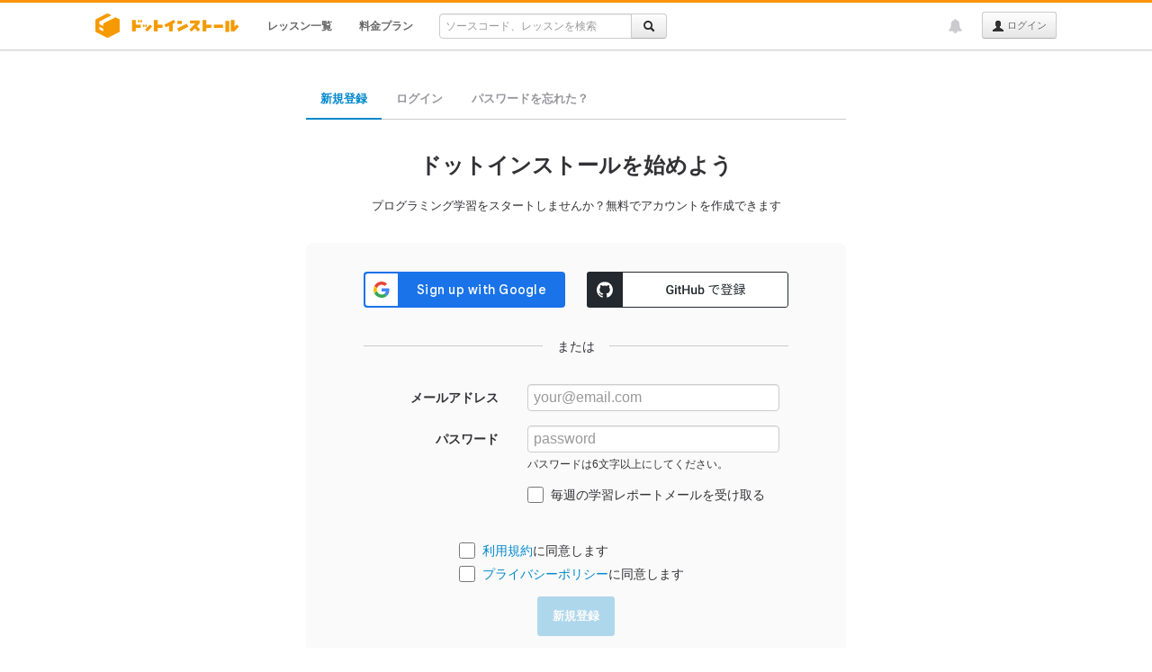

--- FILE ---
content_type: text/html; charset=UTF-8
request_url: https://dotinstall.com/signup?redirect=%2Flessons%2Fbasic_c%2F9421
body_size: 5642
content:
<!DOCTYPE html>
<html lang="ja"
      class="style-version-3
             contents-centered-layout                          "
      id="page_id_signup_index">
<head prefix="og: http://ogp.me/ns# fb: http://ogp.me/ns/fb#">

<!-- Google tag (gtag.js) -->
<script async src="https://www.googletagmanager.com/gtag/js?id=G-VMC1DNG29D"></script>
<script>
  window.dataLayer = window.dataLayer || [];
  function gtag(){dataLayer.push(arguments);}
  gtag('js', new Date());

  gtag('config', 'G-VMC1DNG29D');


</script>


<meta charset="UTF-8">
<meta name="viewport" content="width=device-width,initial-scale=1.0">
<title>新規登録 - プログラミングならドットインストール</title>
<meta name="description" content="3分動画で初心者や独学の方でも無理なく勉強が続くプログラミング学習サービスです。Web制作の基礎から子供向けのゲーム制作レッスン、さらにシステム開発に使われるPHP、Ruby、Pythonなどの入門レッスンまで幅広く言語を体験できます。">
<meta name="author" content="dotinstall">
<meta name="copyright" content="Copyright (C) dotinstall.com">

<script src="https://accounts.google.com/gsi/client" async defer></script>
<div id="g_id_onload"
         data-client_id="701996767677.apps.googleusercontent.com"
                  data-use_fedcm_for_prompt="true"
         data-use_fedcm_for_button="true"
         data-callback="__googleSignInSuccess"></div>

<!--

[エンジニア、プログラマのあるある話]

"KENT-webにお世話になったことがある"

投稿は Twitter / @dotinstall までお寄せください。

-->

<link rel="canonical" href="https://dotinstall.com/signup">
<link rel="icon" type="image/png" sizes="16x16" href="/favicon-16x16.png">
<link rel="icon" type="image/png" sizes="32x32" href="/favicon-32x32.png">
<link rel="apple-touch-icon" sizes="180x180" href="/apple_touch_icon_180x180.png">
<link rel="index" href="/">

<link rel="stylesheet" href="/css/cf.css?v=20240807">

<script src="/js/jquery-1.10.2.min.js"></script>


<link rel="stylesheet" href="/css/bootstrap_328.css?v=20130813">
<link rel="stylesheet" href="/css/font-awesome-4.6.3/css/font-awesome.min.css">
<link rel="stylesheet" href="/css/dotinstall-icons/css/dotinstall-icons.css?v=20200608">
<link href="/css/highlight/github-gist.css" rel="stylesheet">



<link rel="stylesheet" href="/css/dotinstall.css?v=20251111">
<link rel="stylesheet" href="/css/components.min.css?v=20250728">
<link rel="stylesheet" href="/css/normal-responsive.css?v=20250910">



<link rel="stylesheet" href="/css/package-201905.css?v=20240422">



<script src="/js/bootstrap_328.min.js"></script>
<script src="/js/underscore.js"></script>
<script src="https://cdnjs.cloudflare.com/ajax/libs/es6-promise/4.1.1/es6-promise.auto.min.js"></script>
<script src="/js/main.js?v=20241030d"></script>
<script src="/js/bundle.min.js?v=20250924"></script>
<script src="/js/dotinstall.bundle.min.js?v=20250924"></script>






<!-- Open Graph -->
<meta property="og:title" content="新規登録 - プログラミングならドットインストール">
<meta property="og:type" content="article">
<meta property="og:url" content="https://dotinstall.com/signup?redirect=%2Flessons%2Fbasic_c%2F9421">
<meta property="og:description" content="3分動画で初心者や独学の方でも無理なく勉強が続くプログラミング学習サービスです。Web制作の基礎から子供向けのゲーム制作レッスン、さらにシステム開発に使われるPHP、Ruby、Pythonなどの入門レッスンまで幅広く言語を体験できます。">
<meta property="og:image" content="https://dotinstall.com/img/og-image.png">
<meta property="og:locale" content="ja_JP">
<meta property="fb:admins" content="569511872">
<meta property="fb:app_id" content="128241633952367">

<!-- Twitter Cards -->
<meta name="twitter:card" content="summary_large_image">
<meta name="twitter:site" content="@dotinstall">
<meta name="twitter:title" content="新規登録 - プログラミングならドットインストール">
<meta name="twitter:description" content="3分動画で初心者や独学の方でも無理なく勉強が続くプログラミング学習サービスです。Web制作の基礎から子供向けのゲーム制作レッスン、さらにシステム開発に使われるPHP、Ruby、Pythonなどの入門レッスンまで幅広く言語を体験できます。">
<meta name="twitter:image" content="https://dotinstall.com/img/og-image.png">

</head>

<body>

<div id="fb-root" style="display:none;"></div>

<div class="navbar navbar-fixed-top   dotinstall-normal-topbar" id="signup_index_page">


<div class="navbar-inner">
<div id="topbar_inner_container" class="container wide ">

<h1 class="logo">
<a href="/"><span>ドットインストール - 3分動画でマスターできるプログラミング学習サービス</span></a>
</h1>

<ul class="nav is-guest" id="global_menu">
<li class="" data-menu-index="1"><a href="/lessons" class="fwb">レッスン一覧</a></li>
<li class="" data-menu-index="2"><a href="/premium" class="fwb">料金プラン</a></li>
<li>
<form action="https://dotinstall.com/search" id="topbar_search" class="form pull-left enable-incremental-lesson-search" onsubmit="if ($(this).find('.q').val() === '') { return false; }">
<div class="input-append" style="padding:12px 0 0 0;">
<div class="btn-group">
<input type="text" style="font-size:12px;" placeholder="ソースコード、レッスンを検索" name="q" class="q" id="q_in_topbar" value="" autocomplete="off">
<input type="hidden" name="f" value="topbar">
<button type="submit" class="btn"><i class="icon-search"></i></button>
</div>
</div>
<div id="incremental"></div>
</form>

</li>
</ul><!-- /.nav -->

<ul class="nav pull-right topbar-right-nav" id="global_pulldown">
  <li id="dropdown_of_login_btn" class="dropdown appended-to-btn">
<b class="caret"></b>
<a href="#" class="dropdown-toggle text-ellipsis" data-toggle="dropdown"></a>
<ul id="global_dropdown_menu" class="dropdown-menu is-guest">
<li class="responsive"><a href="/lessons" class="fwb">レッスン一覧</a></li>
<li class="responsive"><a href="/premium" class="fwb">料金プラン</a></li>
</ul>
</li><!-- /.dropdown -->

<li id="topbar_login_button">
<a class="btn btn-small lh24" href="/login?redirect=%2Flessons%2Fbasic_c%2F9421"><i class="icon-user"></i> ログイン</a>
</li>
</ul><!-- /nav pull-right -->

<ul class="nav pull-right">


<li id="news_notification" title="運営からのお知らせ"
    class="di-dropdown di-dropdown-align-center di-dropdown-large topbar-notification  guest-user"
     data-one-time-token="f39f2455ad94982d7b4e7a7ffbbe8a0698c16da8df944a47b9c815fdaa1b891d">
<a href="#" class="di-dropdown-toggle">
<i class="fa fa-bell"></i>
</a>
<section class="di-dropdown-menu disable-hover" id="news_notification_menu">
<header><h4>運営からのお知らせ</h4></header>
<div class="di-dropdown-menu-body">
<ul class=" ">
<li >
<span class="news-publish-date">2026/01/22</span>
<span class="news-new">NEW</span><p>
<a href="https://note.com/dotinstall/n/n8c56db19de2a" target="_blank">【週刊ドットインストール】 AeroSpaceのレッスン、『ときどき日記』のアプリをリリース</a>
</p>
</li>
<li >
<span class="news-publish-date">2026/01/22</span>
<span class="news-new">NEW</span><p>
<a href="https://note.com/dotinstall/n/n0418f049f960" target="_blank">SNS疲れしちゃう方へ&hellip;誰にも見られないタイムラインでつぶやいてみませんか？『ときどき日記』をリリースしました</a>
</p>
</li>
<li >
<span class="news-publish-date">2026/01/21</span>
<span class="news-new">NEW</span><p>
<a href="https://note.com/dotinstall/n/neb174e90810f" target="_blank">【無料レッスン】 macOS専用かつ初学者向けではないですが...『AeroSpace入門』をリリースしました</a>
</p>
</li>
</ul>
</div><!-- /.di-dropdown-menu-body -->
<footer>
<a href="/news">すべて見る</a>
</footer>
</section><!-- /.di-dropdown-menu -->
</li><!-- /#news_notification -->

</ul>

</div><!--/container -->
</div><!-- /navbar-inner -->
</div><!-- /navbar -->


<section class="main-section">
<div class="public-entrance">

<nav class="di-tab">
<ul>
<li class="active"><a href="https://dotinstall.com/signup?redirect=%2Flessons%2Fbasic_c%2F9421">新規登録</a></li>
<li ><a href="https://dotinstall.com/login?redirect=%2Flessons%2Fbasic_c%2F9421">ログイン</a></li>
<li ><a href="https://dotinstall.com/user/forgot">パスワードを忘れた？</a></li>
</ul>
</nav>

<div class="entrance-header">
<h2 class="entrance-title">ドットインストールを始めよう</h2>
<p class="entrance-description">プログラミング学習をスタートしませんか？無料でアカウントを作成できます</p>


</div><!-- /.entrance-header -->


<div class="public-entrance-body">

<section>
<script>
function __googleSignInSuccess(googleUser) {
    const url = '/sign_in_with_google.php?state=f39f2455ad94982d7b4e7a7ffbbe8a0698c16da8df944a47b9c815fdaa1b891d'
        + '&redirect=%2Flessons%2Fbasic_c%2F9421'
        + '';

    fetch(url, {
        method: 'POST',
        headers: {
            'Content-Type': 'application/octet-stream; charset=utf-8'
        },
        body: googleUser.credential
    })
    .then(function(response) {
        if (!response.ok) {
            return response.json().then(function(data) {
                throw new Error(data.error.message);
            });
        }
        return response.json();
    })
    .then(function(res) {
        if (/user\/settings/.test(location.href)) {
            location.reload();
        } else {
            location.href = 'https://dotinstall.com/' + res.path;
        }
    })
    .catch(function(error) {
        alert(error.message);
    });
}
</script>
<ul class="sns-login-buttons for-pc">
<li>
<div class="g_id_signin" data-text="signup_with" data-type="standard" data-theme="filled_blue" data-size="large" data-width="224"></div>
</li>
<li>
<a href="https://dotinstall.com/oauth_github.php?redirect=%2Flessons%2Fbasic_c%2F9421"
   class="sign-in-with-github sign-up"
   title="GitHubで登録"></a>
</li>
</ul>

<ul class="sns-login-buttons for-sp">
<li>
<div class="g_id_signin" data-text="signup_with" data-type="standard" data-theme="filled_blue" data-size="large" data-width="280"></div>
</li>
<li>
<a href="https://dotinstall.com/oauth_github.php?redirect=%2Flessons%2Fbasic_c%2F9421"
   class="sign-in-with-github sign-up"
   title="GitHubで登録"></a>
</li>
</ul>
</section>

<div class="entrance-divider">
<div class="divider"></div>
<div class="text">または</div>
<div class="divider"></div>
</div><!-- /.entrance-divider -->

<section>
<div class="entrance-form-layout ">
<form action="/signup/process" method="post" id="user_registration_form">



<div class="entrance-form-item">
    <label for="mail">メールアドレス</label>
    <div class="input-wrapper">
        <input class="input-form" type="text" name="mail" id="mail" value="" placeholder="your@email.com">
            </div><!-- /.input-wrapper -->
</div><!-- /.entrance-form-item -->

<div class="entrance-form-item">
    <label for="password">パスワード</label>
    <div class="input-wrapper">
        <input class="input-form" type="password" id="password" name="password" placeholder="password">
                <div class="input-form-help">
            パスワードは6文字以上にしてください。
        </div><!-- /.input-form-help -->
    </div><!-- /.input-wrapper -->
</div><!-- /.entrance-form-item -->

<div class="entrance-form-item">
    <label></label>
    <div class="input-wrapper receive-mail">
        <label>
            <input type="checkbox" id="receive_mail" name="receive_mail"  value="1">
            <span>毎週の学習レポートメールを受け取る</span>
        </label>
    </div><!-- /.input-wrapper -->
</div><!-- /.entrance-form-item -->

<div class="entrance-submit-wrapper">
    <div class="agree-before-registration">
        <label class="checkbox ">
            <input type="checkbox" id="agree_to_terms" name="agree_to_terms" value="1">
            <span>
                <a href="/terms" target="_blank">利用規約</a>に同意します
                            </span>
        </label>
        <label class="checkbox ">
            <input type="checkbox" id="agree_to_privacy_policy" name="agree_to_privacy_policy" value="1">
            <span>
                <a href="/privacy" target="_blank">プライバシーポリシー</a>に同意します
                            </span>
        </label>
    </div>
    <div class="signup-submit-layout">
        <button class="di-btn di-btn-info" id="submit_signup" disabled>新規登録</button>
    </div><!-- /.signup-submit-button --
</div><!-- /.entrance-submit-wrapper -->

<input type="hidden" id="prepare_token" name="prepare_token" value="a3733e42b6187f90ccdc42459a871e73096fc4efa534926fa7d14a21f0a3a748c3254b05f17f5833a32738ff379c96719acfa89cee44a7e9e6a834a66b2894d0">
<input type="hidden" class="one_time_token" name="one_time_token" value="f39f2455ad94982d7b4e7a7ffbbe8a0698c16da8df944a47b9c815fdaa1b891d">
</form>
</div><!-- /.entrance-form-layout -->
</section>

</div><!-- /.public-entrance-body -->
</div><!-- /.public-entrance -->
</section><!-- /.main-section -->

<div id="footer"
     class="            " >

<div class="container wide ">

<div class="footer-inner-container">

<div class="footer-logo-contents footer-logo">
<img src="/img/footer-logo-vertical.png" width="143" height="96" alt="dotinstall">
<p>3分動画でマスターできるプログラミング学習サービスです。あなたもプログラミングを始めてみませんか？</p>
</div><!-- /footer-contents -->

<div class="footer-links-contents">
<div class="footer-contents">
<h3>サービスメニュー</h3>
<ul>
<li><a href="/lessons">レッスン一覧</a></li>
<li><a href="/premium">料金プラン</a></li>
<li><a href="/business">法人向けライセンス</a></li>
<li><a href="https://256times.com" target="_blank">256times</a></li>
<li><a href="/news">運営からのお知らせ</a></li>
<li><a href="/guide">プログラミング学習ガイド</a></li>
<li><a href="/ama">プログラミング学習相談室</a></li>
</ul>
</div><!-- /footer-contents -->

<div class="footer-contents">
<h3>ご利用にあたって</h3>
<ul>
<li><a href="/help">ヘルプ</a></li>
<li><a href="/terms">利用規約</a></li>
<li><a href="/privacy">プライバシーポリシー</a></li>
<li><a href="/external">利用者情報の外部送信について</a></li>
<li><a href="https://company.dotinstall.com" target="_blank">運営企業情報</a></li>
<li><a href="https://company.dotinstall.com/recruit.html" target="_blank">採用情報</a></li>
<li><a href="https://note.com/dotinstall/n/nfc979e2683cb" target="_blank">教材利用について</a></li>
<li><a href="/contact">お問い合わせ</a></li>
</ul>
</div><!-- /footer-contents -->

<div class="footer-contents">
<h3>ソーシャルメディア</h3>
<ul>
<li><a href="https://note.com/dotinstall" target="_blank">note</a></li>
<li><a href="https://x.com/dotinstall" target="_blank">X (@dotinstall)</a></li>
<li><a href="https://facebook.com/dotinstall" target="_blank">Facebookページ</a></li>
</ul>
<h3>更新情報</h3>
<ul class="rss">
<li><i class="fa fa-rss"></i> <a href="/lessons.rss">新着レッスンRSS</a></li>
<li><i class="fa fa-rss"></i> <a href="/lessons/knowledge.rss">新着補足情報RSS</a></li>
</ul>
</div><!-- /footer-contents -->
</div><!-- /footer-links-contents -->

</div><!-- /footer-inner-container -->

<p class="copyright">
Copyright &copy; 2011-2026 dotinstall.com. All Rights Reserved.
</p>


</div><!-- /container -->

</div><!-- /footer -->

<script src="/js/packages_for_search.js?v=2948939c"></script>


<!-- User Insight PCDF Code Start : dotinstall.com -->
<script type="text/javascript">
<!--
var _uic = _uic ||{}; var _uih = _uih ||{};_uih['id'] = 50397;
_uih['lg_id'] = '';
_uih['fb_id'] = '';
_uih['tw_id'] = '';
_uih['uigr_1'] = ''; _uih['uigr_2'] = ''; _uih['uigr_3'] = ''; _uih['uigr_4'] = ''; _uih['uigr_5'] = '';
_uih['uigr_6'] = ''; _uih['uigr_7'] = ''; _uih['uigr_8'] = ''; _uih['uigr_9'] = ''; _uih['uigr_10'] = '';
/* DO NOT ALTER BELOW THIS LINE */
/* WITH FIRST PARTY COOKIE */
(function() {
var bi = document.createElement('scri'+'pt');bi.type = 'text/javascript'; bi.async = true;
bi.src = ('https:' == document.location.protocol ? 'https://bs' : 'http://c') + '.nakanohito.jp/b3/bi.js';
var s = document.getElementsByTagName('scri'+'pt')[0];s.parentNode.insertBefore(bi, s);
})();
//-->
</script>
<!-- User Insight PCDF Code End : dotinstall.com -->

<script src="/js/jquery.circliful.min.js"></script>


<script src="/js/highlight.pack.js"></script>



<script>
(() => {
    'use strict';

    function checkAgreeTo() {
        document.getElementById('submit_signup').disabled = (
            !document.getElementById('agree_to_terms').checked
            || !document.getElementById('agree_to_privacy_policy').checked
        );
    }

    document.getElementById('submit_signup').addEventListener('click', () => {
        document.getElementById('submit_signup').disabled = true;
        document.getElementById('user_registration_form').submit();
    });

    document.getElementById('agree_to_terms').addEventListener('change', checkAgreeTo);

    document.getElementById('agree_to_privacy_policy').addEventListener('change', checkAgreeTo);

    checkAgreeTo();

    // 入力されたらエラー表示を隠す
    Dotinstall.form.hideErrorIfInput(['mail', 'password']);
})();
</script>


</body>
</html>


--- FILE ---
content_type: text/css
request_url: https://dotinstall.com/css/cf.css?v=20240807
body_size: 66046
content:
@charset "utf-8";

/***************
/* dotinstall style sheet
/* Brand Color -> color:#f39800; rgba(243, 152, 0)
/* social media icons by http://icondock.com/free/vector-social-media-icons */
****************/

/* 汎用CSS3 */

#selectors {
/* 角丸 */
    -webkit-border-radius: 10px;
    -moz-border-radius: 10px;
    border-radius: 10px;
/* 角丸個別 */
    -webkit-border-top-right-radius: 15px;
    -moz-border-radius-topright: 15px;
    border-top-right-radius: 15px;
/* ボックスに影 */
    -webkit-box-shadow: 1px 1px 3px #999;
    -moz-box-shadow: 1px 1px 3px #999;
    box-shadow: 1px 1px 3px #999;
/* テキストに影 */
    text-shadow: 1px 1px 0px #999;
}

/* 汎用スタイル */

h1 { font-size: 18px; font-weight: bold; }

h1.logo {
    margin: 0 16px 0 0;
    padding: 0;
    height: 50px;
    width: 160px;
    background: url('/img/topbar_logo.png?v=20190611') no-repeat center/contain;
    float: left;
}
h1.premiumLogo,
h1.businessLogo,
h1.staffLogo {
    margin: 0 16px 0 0;
    padding: 0;
    height: 50px;
    width: 160px;
    background: url('/img/topbar_logo_premium.png?v=20190611') no-repeat center/contain;
    float: left;
}
h1.businessLogo {
    background-image: url('/img/topbar_logo_business.png?v=20190611');
}
h1.staffLogo {
    background-image: url('/img/topbar_logo_staff.png?v=20190611');
}
h1.logo > a, h1.premiumLogo > a,
h1.logo > a, h1.businessLogo > a,
h1.logo > a, h1.staffLogo > a {
    display: block;
    height: 50px;
    width: 195px;
}
h1.logo span, h1.premiumLogo span,
h1.logo span, h1.businessLogo span,
h1.logo span, h1.staffLogo span {
    position: absolute;
    overflow: hidden;
    width: 0;
    height: 0;
}

h1.mLogo {
    margin: 0;
    padding: 0;
    height: 35px;
    width: 100px;
    background: url('/img/mobile_logo.gif');
    float: left;
}
h1.mLogo > a {
    display: block;
    height: 35px;
    width: 100px;
}
h1.mLogo span {
    position: absolute;
    overflow: hidden;
    width: 0;
    height: 0;
}

p { font-size:13px; line-height:1.5; }
.dashed { border: 1px dashed #ddd; }
.dotted { border: 1px dotted #ddd; }
.p5 { padding: 5px; }
.pl5 { padding-left: 5px; }
.p6 { padding: 6px; }
.p7 { padding: 7px; }
.p8 { padding: 8px; }
.p10 { padding: 10px; }
.p12_8 { padding: 12px 8px; }
.op5 { opacity: 0.5; }
.red { color:red; font-weight: bold; }
pre { padding: 8px !important; }
.txl { text-align:left !important; }
.txr { text-align:right !important; }
.txc { text-align:center !important; }
.mt60 { margin-top: 20px !important; }
.mt6 { margin-top: 6px; }
.mt8 { margin-top: 8px; }
.mt16 { margin-top: 16px; }
.m18_0 { margin: 18px 0; }
.ml6 { margin-left: 6px; }
.mr8 { margin-right: 8px; }
.mr12 { margin-right: 12px; }
.mb3 { margin-bottom: 3px; }
.mb4 { margin-bottom: 4px; }
.mb5 { margin-bottom: 5px; }
.mb8 { margin-bottom: 8px; }
.mb10 { margin-bottom: 10px; }
.mb15 { margin-bottom: 15px; }
.mb16 { margin-bottom: 16px; }
.mb20 { margin-bottom: 20px; }
.mb24 { margin-bottom: 24px; }
.mb25 { margin-bottom: 25px; }
.mb48 { margin-bottom: 48px; }
.mt15 { margin-top: 15px; }
.ml12 { margin-left: 12px; }
.mh400 { min-height: 400px; }
.s11 { font-size: 11px; font-weight: normal; }
.s12 { font-size: 12px; font-weight: normal; }
.s13 { font-size: 13px; font-weight: normal; }
.s14 { font-size: 14px; font-weight: normal; }
.s15 { font-size: 15px; font-weight: normal; }
.s16 { font-size: 16px; font-weight: normal; }
.s18 { font-size: 18px; font-weight: normal; }
.s32 { font-size: 32px; font-weight: normal; }
.s11b { font-size: 11px; font-weight: bold; }
.s12b { font-size: 12px; font-weight: bold; }
.s13b { font-size: 13px; font-weight: bold; }
.s14b { font-size: 14px; font-weight: bold; }
.s15b { font-size: 15px; font-weight: bold; }
.s16b { font-size: 16px; font-weight: bold; }
.s18b { font-size: 18px; font-weight: bold; }
.s32b { font-size: 32px; font-weight: bold; }
.s10 { font-size: 10px; font-weight: normal; }
.lh2 { line-height: 2; }
.lh12 { line-height: 1.2 !important; }
.lh13 { line-height: 1.3 !important; }
.lh15 { line-height: 1.5 !important; }
.lh18 { line-height: 1.8 !important; }
.lh24 { line-height: 24px !important; }
.lh28 { line-height: 28px !important; }
.lh32 { line-height: 32px !important; }
.lh34 { line-height: 34px !important; }
.linkLike { cursor: pointer; }
.caaa { color: #aaa; }
.c08c { color: #08c; }
.fll { float: left; }
.flr { float: right; font-weight:normal; }
.p0 { padding: 0; }
.w50 { width: 50px; }
.w80 { width: 80px; }
.w300 { width: 300px; }
.w150 { width: 150px; }
.w165 { width: 165px; }
.w180 { width: 180px; }
.txred { color: red; font-weight: bold; }
.fwb { font-weight: bold; }
.fwn { font-weight: normal; }
.op40 { opacity: 0.4; }
label.normal { display:inline; width: auto; padding: 0; float: none; text-align: left; margin-right: 1em; cursor: pointer; }
label.normal-checkbox input[type="checkbox"] { float: left; margin-right: 6px; }
.posr { position: relative; }
.posa { position: absolute; }
.blueLink { color: #0069d6; }
.grayLink { color: #aaa; }
.tableFixed {
    table-layout:fixed;
}
.breakWord {
    overflow-wrap: break-word;
    word-wrap: break-word;
}
.codeFont {
    font-family:Monaco, 'Andale Mono', 'Courier New';
}

.diff_removed {
  width: 100%;
  background: rgba(255, 221, 221, 0.5);
}
.diff_removed .str_diff {
  background: #faa;
}
.diff_added {
  width: 100%;
  background: rgba(221, 255, 221, 0.5);
}
.diff_added .str_diff {
  background: #afa;
}
.no-style-list { list-style: none; margin: 0; }

.text-ellipsis {
    overflow: hidden;
    white-space: nowrap;
    text-overflow: ellipsis;
}

/* course about page styles */

.bigBtn {
    width: 250px;
    height:55px;
    padding-top:20px;
}
.sideGrayBox {
    border:1px solid #ccc;
    box-shadow:0 1px 1px rgba(0,0,0,0.2);
}
.sideGrayBox > h2 {
    margin: 0;
    padding: 7px 0;
    border-bottom:1px solid #ccc;
    background:#f2f2f2;
    font-size: 12px;
    font-weight: bold;
    text-align: center;
}

/* course top page style */

#courseEyeCatch {
    position:relative;
}
#courseEyeCatch > a {
    position:absolute;
    bottom:40px;
    left:25px;
    height:30px;
    width:150px;
    line-height:30px;
}
#courseMyPage {
    margin-bottom:20px;
    text-align: center;
}
#courseMyPage > a {
    width:300px;
    line-height:40px;
}
.courseBox {
    border:1px solid #ccc;
    box-shadow:0 1px 1px rgba(0,0,0,0.1);
    border-radius:3px;
}
.courseBoxInner {
    padding: 10px;
}
.courseBoxLabel {
    float: right;
}
.courseBoxLabel > strong {
    font-size: 12px;
    font-weight: bold;
    padding:2px 6px;
    background:#fee100;
}
.courseBoxClasses {
    font-size: 12px;
    border-top:1px solid #ccc;
    background:#efefef;
}
.courseBoxClass {
    border-bottom:1px solid #ccc;
    padding:7px;
}
.courseBoxClassNo {
    float:left;
    width:50px;
    padding-top:8px;
}
.courseBoxClassDate {
    float:left;
    width:190px;
    padding-top:8px;
}
.courseBoxClassPrice {
    float:left;
    width:100px;
    text-align:right;
    padding-top:8px;
}
.courseBoxClassApply {
    float:right;
    width:75px;
    text-align:right;
    padding-top:4px;
    margin-right:10px;
}
.courseBoxClassApply > a, .courseBoxClassApply > div {
    line-height:12px;
    width:65px;
    text-align: center;
}
.courseBoxClassNA {
    text-align: center;
    padding: 7px 0;
}

/* courses styles */

.announcementBox {
    padding:10px 15px 15px;
    border:1px solid #cecece;
    margin-bottom:15px;
}

.courseProgressBox {
    float:left;
    width:125px;
    text-align:center;
}
.courseProgressBox + .courseProgressBox {
    border-left:1px solid #ccc;
}

.hintBox {
    padding:10px;
    border:1px dashed #ccc;
    margin:15px 0;
}

span.courseStatus, span.fileUploadStatusLabel {
    background:#aaa;
    font-size:11px;
    font-weight:normal;
    text-shadow:0 1px 0 rgba(0,0,0,0.5);
    color:white;
    margin-right:4px;
    padding:3px 6px 4px;
}
span.courseStatus.current {
    background:green;
}
span.courseStepLabel {
    background:#888;
    color:white;
    padding:2px 5px 3px;
    text-shadow:0 1px 0 rgba(0,0,0,0.5);
    margin-right:5px;
    font-weight:bold;
    font-size:11px;
}
.courseStepBox {
    margin-bottom:15px;
    border:1px solid #ccc;
    background:#f2f2f2;
    color:#888;
    padding:10px 7px;
}
.courseStepTitle {
    float:left;
    width:350px;
}
.courseStepProgress {
    float:left;
    width:270px;
}

ul#faqList > li.faq_q {
    background: url('/img/icon_q.png') no-repeat 0 1px;
    padding-left: 22px;
    margin-bottom:5px;
}
ul#faqList > li.faq_a {
    background: url('/img/icon_a.png') no-repeat 0 1px;
    padding-left:22px;
    padding-bottom:5px;
    margin-bottom:7px;
    border-bottom:1px dashed #ccc;

}
ul#faqList > li:last-child {
    border: none;
}

.greenBox {
    padding: 7px;
    margin:25px 0 25px;
    background: #eef8d8;
    border: 1px dashed #cee4c6;
    width: 400px;
}
.greenBox > p {
    font-size: 12px;
    margin: 0;
    background: transparent url('/img/info.png') no-repeat 0 1px;
    padding-left: 22px;
}

#upload_image_box {
  margin:16px 0;
  padding:8px;
  width:554px;
  border-top:1px solid #e0e0e0;
  border-bottom:1px solid #e0e0e0;
}
#upload_image_code_box {
  clear:both;
  text-align:center;
  padding:12px;
  font-size:12px;
  display:none;
}
#upload_image_code {
  font-size:16px;
  text-align:center;
}
#uploaded_images {
  margin:12px 0;
}
#uploaded_images img {
  max-width:120px;
  margin:4px;
  padding:2px;
  border:1px solid #eee;
  cursor:pointer;
}

/* ユーザー統計関連 */

.userStats {
    background:#f9f9f9;
    border-top:1px solid #ddd;
    padding:7px;
    font-size:12px;
}
.userStatsBox {
    float:left;
    width:87px;
    text-align:center;
}
.userStatsBox + .userStatsBox {
    border-left:1px solid #ccc;
}
.userStatsBoxNum {
    font-size:16px;
    font-weight:bold;
    line-height:20px;
    text-shadow:0 1px 0 rgba(255,255,255,0.4);
}
.userStatsBox > div > i {
    cursor:pointer;
}

/* Topic Box = BBS */

.nav.topic-create-tabs  {
    margin-bottom:8px;
}
.nav.topic-create-tabs a {
    padding:6px 12px;
}

.bubble {
    background-color:#eee;
    border-radius:8px;
    position:relative;
}

.bubble:after {
    border-color:transparent #eee transparent transparent;
    border-style:solid;
    border-width:8px 8px 8px 0;
    left:-8px;
    content:"";
    display:block;
    top:10px;
    position:absolute;
    width:0;
}
.topicBox {
    margin-bottom:10px;
}
.topicBoxIcon {
    float:left;
    width:35px;
    padding:7px 0 0 5px;
}
.topicBoxMain {
    float:left;
    width:600px;
}
.topicBoxMain > div, .topicBoxTop > div {
    background:#eee;
    padding:3px;
    margin-bottom:10px;
}
.topicBoxMain > div > div, .topicBoxTop > div > div {
    border:1px solid #ddd;
    background:#fff;
}
.topicNotice {
    padding-top:4px;
    color:#666;
    margin-bottom:10px;
}
.topicBoxFiles {
    background:#fffff0;
    border-top:1px solid #ddd;
    padding:5px 10px;
    font-size:12px;
}
.topicBoxFiles > ul {
    list-style:none;
    margin:0;
}
.topicBoxFiles > ul > li {
    line-height:1.8;
}
.topicBoxInfo {
    background:#eee;
    border-bottom:1px solid #ddd;
    padding:5px 10px;
    font-size:12px;
    color:#666;
}
.topicBoxInfo a {
    /* color: #666; */
}
.topicBoxInfoLeft {
    float:left;
    width:200px;
}
.topicBoxInfoRight {
    float:right;
    width:120px;
    text-align:right;
}
.topicBoxBody {
    padding: 10px 10px 0;
    overflow-wrap: break-word;
    word-wrap: break-word;
}
.postBox pre, .topicBoxBody pre {
    margin: 5px 0 10px;
}

#topic_create_preview {
    min-height:200px;
}
#comment_create_preview {
    min-height:170px;
}
#topic_create_preview .topicBoxBody,
#comment_create_preview .topicBoxBody {
    padding:0;
}

.topicBoxMain > div.topicBoxNotice, div.topicBoxNotice {
    padding:7px 14px;
    background:#EEF8D8;
    border:1px solid #CEE4C6;
    font-size:12px;
}

span.attach_file_wrapper {
    position:absolute;
    display:inline-block;
    height:20px;
    overflow:hidden;
}
input#attach_file {
    position:absolute;
    left:0;
    width:110px;
    height:16px;
    cursor:pointer;
    font-size:68px;
    opacity:0;
    filter:alpha(opacity=0);
    -moz-opacity:0;
}

/* top page */
.top-hero-layout {
    background-color: #ffd180;
    border-top: 1px solid transparent;
    border-bottom: 1px solid transparent;
}

.top-hero-container {
    height: 380px;
    margin: 8px 0;
    background-color: #ffd180;
    background-image: url(/img/top_main_visual_20220208.png);
    background-repeat: no-repeat;
    background-position: center;
    background-size: contain;
}

.top-hero-lead-layout {
    width: 940px;
    margin: 0 auto;
}

.top-hero-lead {
    padding: 46px 0 56px;
    width: 414px;
    height: 278px;
    text-align: center;
}

.top-service-message {
    margin: 42px 0 16px;
}

.top-lesson-summary {
    margin-bottom: 28px;
}

.top-hero-btn {
    margin-bottom: 12px;
}

.top-hero-btn .di-btn {
    width: 220px;
    box-shadow: 0 0 0 4px #fff;
}

.go-to-lessons-no-signup {
    color: #323135;
    opacity: .5;
    text-decoration: underline;
}

.go-to-lessons-no-signup:hover {
    color: #323135;
    opacity: .65;
}

.top-features {
    margin: 0;
}

.top-features > section {
    margin: 0 auto;
    padding: 64px 0;
}

.top-features > section:nth-of-type(even) {
    background: #fafafa;
}

.top-features > section > .container {
    display: flex;
    align-items: center;
    /*background: #f82;*/
}

.top-feature-text-layout {
    flex: 0 0 422px;
    margin: 0 24px;
    /*background: #3f3;*/
}

.top-feature-img {
    flex: 0 0 422px;
    margin: 0 24px;
    /*background: #a4f;*/
}

.top-feature-img-sp {
    display: none;
}

.top-features > section:nth-of-type(odd) .top-feature-text-layout {
    order: 2;
}

.top-feature-text {
    width: 332px;
}

.top-features > section:nth-of-type(odd) .top-feature-text {
    margin: 0 44px 0 auto;
}

.top-features > section:nth-of-type(even) .top-feature-text {
    margin: 0 auto 0 44px;
}

.top-features h2 {
    display: flex;
    align-items: center;
    justify-content: space-between;
    font-size: 19px;
    font-weight: bold;
    line-height: 1.6;
    margin: 0 0 16px;
}

.top-features h2 .premium-label {
    vertical-align: top;
}

.top-feature-desc {
    margin-bottom: 28px;
    line-height: 24px;
}

.top-feature-text .go-to-lessons-layout {
    margin-top: 8px;
    text-align: center;
}

.top-ama {
    margin: 0;
}

.top-ama .top-ama-bg {
    display: block;
    width: 908px;
    height: 260px;
    margin: 64px auto 0;
    background-image: url(/img/ama-banner_pc.png);
    background-size: contain;
    text-decoration: none;
}

.top-ama .top-ama-bg .top-ama-content {
    padding: 70px 0 0;
    text-align: center;
    color: #fff;
}

.top-ama .top-ama-bg .top-ama-content .top-ama-title {
    margin: 0;
    font-size: 20px;
}

.top-ama .top-ama-bg .top-ama-content .top-ama-copy {
    margin-top: 15px;
}

.top-ama .top-ama-bg .top-ama-content .top-ama-btn {
    margin-top: 59px;
    width: 204px;
}

.popular-lessons,
.new-lessons {
    margin: 64px 0;
}

.popular-lessons h2,
.new-lessons h2 {
    font-size: 19px;
    font-weight: bold;
    text-align: center;
    margin: 0 70px 32px;
}

.social_logins {
    margin-top: 16px;
}

#banners a:hover img,
.social_logins a:hover img,
.social_logins button:hover img {
    opacity: 0.8;
}

#go_to_mypage_btn {
    margin-bottom: 12px;
    line-height: 30px;
    text-align: center;
}

#topMiddleBar {
    background: #f2f2f2;
    box-shadow: inset 0 1px 1px rgba(0,0,0,0.1);
    margin: 0 0 25px;
    padding: 18px 0;
    border-bottom: 1px solid #ddd;
}

.top-packages {
    display: flex;
    flex-wrap: wrap;
    justify-content: space-between;
    margin-left: 70px;
    margin-right: 70px;
    margin-bottom: 32px;
}

.top-package-row {
    box-sizing: border-box;
    width: calc(50% - 16px);
    border-top: 1px solid #f2f2f3;
}

.top-package-row:nth-child(1),
.top-package-row:nth-child(2) {
    border-top: none;
}

.package-info-box {
    display: flex;
    padding: 16px;
    position: relative;
}

.package-info-box .premium-label {
    position: absolute;
    top: 72px;
    left: 16px;
}

.package-info-box .package-icon {
    flex: 0 0 64px;
    height: 64px;
    margin-right: 16px;
    text-align: center;
    position: relative;
}

.package-info-box h3 {
    font-size: 14px;
    font-weight: bold;
    margin: 0 0 8px;
}

.package-info-box .package-detail .package-description {
    margin: 0;
    color: #323135;
}

.call-to-action-layout {
    text-align: center;
}

.call-to-action-layout .di-btn {
    width: 220px;
}

.call-to-action {
    margin-bottom: 8px;
}

/* レッスン一覧関連 */

.lessonsTableDivider {
    background-color:#f2f2f2;
}

.redLabel {
    background-color:red;
    color: white;
    font-size:10px;
    padding: 2px 5px;
    margin-left: 3px;
}
.greenLabel {
    background-color:green;
    color: white;
    font-size:10px;
    padding: 2px 5px;
    margin-left: 3px;
}
.orangeLabel {
    background-color:orange;
    color: white;
    font-size:10px;
    padding: 2px 5px;
    margin-left: 3px;
}
.blueLabel {
    background-color:#01579b;
    color: white;
    font-size:10px;
    padding: 2px 5px;
    margin-left: 3px;
}
.ccLabel, .grayLabel {
    background-color:#999;
    color: white;
    font-size:10px;
    padding: 2px 5px;
    margin-left: 3px;
    font-weight:normal;
}
.yellowLabel {
    background-color:#f2c94c;
    color: #4d3b06;
    font-size:10px;
    padding: 2px 5px;
    margin-left: 3px;
}
.stepLabel {
    background:#aaa;
    color: white;
    font-size:11px;
    padding: 2px 5px 3px;
    font-weight:bold;
    text-shadow: 0 1px 0 rgba(0,0,0,0.5);
    margin-right: 5px;
}

.lessonsTableBox {
    /* margin-bottom: 15px; */
}
.lessonsTableBoxPro {
    margin-bottom: 15px;
}

.lessonsTableBoxProgress {
    float: left;
    width: 75px;
    margin-bottom:15px;
}
.lessonsTableBoxProgress > a > img {
    margin-bottom:4px;
}
.lessonsTableBoxInfo {
    float: left;
    width: 430px;
}
.lessonsTableBoxTitle {
    margin-bottom: 3px;
}

/* footer rss */

#footer ul.rss {
    list-style:none;
    margin-left:10px;
}
#footer ul.rss > li > i {
    margin-right: 4px;
}

.noticeBox {
    padding: 8px;
    background: #eef8db;
    color: #517525;
    margin: 16px 0;
    border: 2px solid #d3e2c6;
}

/* reference related */
#booksBox {
    list-style-type: none;
    margin: 0;
    font-size: 12px;
}
#booksBox > li:last-child {
    margin-bottom:0;
}
.bookImg {
    float:left;
    width:65px;
}
.bookInfo {
    float: left;
    width: 185px;
    line-height: 1.3;
}

/* Dashboard関連 */

.userDashboardBox {
    padding:5px;
    background:#eee;
    margin-bottom:15px;
}
.userDashboardBoxInner {
    border:1px solid #ccc;
    background:#fff;
}

.trainingLabel {
    background:#345CB0;
    padding:4px 8px 3px;
    text-shadow:0 1px 0 rgba(0,0,0,0.4);
    color:#fff;
}
.trainingsBox {
    margin:30px 0 10px 0;
    background:#edac39;
    padding:3px;
    position:relative;
}
.trainingsBoxInner {
    background-color:#fff;
    padding:7px;
    border:1px solid #ea9a39;
}
.trainingsBoxTitle {
    position:absolute;
    font-size:10px;
    top:-15px;
    left:0px;
    font-weight:bold;
    text-shadow:0 1px 0 #ea9a39;
    color:#fff;
    background:#edac39;
    padding:0px 15px;
}
ul.trainingsMenu {
    list-style-type:none;
    padding:0;
    margin:0
}
ul.trainingsMenu > li {
    padding-bottom:5px;
    margin-bottom:8px;
    border-bottom:1px solid #eee;
}
ul.trainingsMenu > li:last-child {
    padding-bottom:0;
    margin-bottom:0;
    border-bottom:none;
}
.traniningsMenuIcon {
    float:left;
    width:23px;
}
.traniningsMenuInfo {
    float:left;
    width:520px;
}
.traniningsMenuRemaining {
    float:right;
    width:60px;
    text-align:right;
}
.traniningsMenuRemainingLabel {
    text-shadow:0 1px 0 #fff;
    font-size:10px;
    padding:3px 6px;
    background:#eee;
}

/* 学習カレンダー関連 */

table.summary_calendar {
    border: none;
    margin: 12px 0 0;
    width: 100%;
}

table.summary_calendar > thead > tr > th {
    box-sizing: border-box;
    font-size: 12px;
    line-height: 20px;
    text-align: center;
    background-color: #fff;
    color: #323135;
    font-weight: 600;
    padding: 8px;
}

#summary_calendar_area .calendar-nav {
    display: flex;
    justify-content: space-between;
    background-color: #f2f2f3;
    border-radius: 32px;
    padding: 6px 8px;
}

#summary_calendar_area .calendar-nav h3 {
    padding: 0;
    margin: 0;
    font-size: 13px;
    font-weight: bold;
    line-height: 16px;
}

#summary_calendar_area .calendar-nav .next,
#summary_calendar_area .calendar-nav .prev {
    display: block;
    width: 16px;
    height: 16px;
    text-align: center;
    font-size: 14px;
}

table.summary_calendar td {
    box-sizing: border-box;
    font-size: 14px;
    font-weight: 700;
    line-height: 20px;
    background-color: #fafafa;
    border: 1px solid #fff;
    color: #323135;
    text-align: center;
    padding: 8px;
}

table.summary_calendar td.studied {
    background-color: #cef;
    position: relative;
}

table.summary_calendar td.today {
    color: #fff;
    background-color: #646369;
    border-radius: 4px;
}

table.summary_calendar td.studied .completed {
    position: absolute;
    top: 0;
    left: 0;
    width: 14px;
    height: 15px;
    background-image: url(/img/calendar-green-flag.png);
    background-repeat: no-repeat;
    background-size: cover;
}

#summary_calendar_area .calendar-legend {
    display: flex;
    justify-content: center;
    padding: 16px 0 0;
    font-size: 12px;
    font-weight: bold;
}

#summary_calendar_area .calendar-legend .calendar-legend-item {
    display: flex;
    align-items: center;
}

#summary_calendar_area .calendar-legend .calendar-legend-item + .calendar-legend-item {
    margin-left: 32px;
}

#summary_calendar_area .calendar-legend .calendar-legend-item .calendar-legend-studied {
    width: 24px;
    height: 24px;
    background-color: #cef;
    margin-right: 4px;
}

#summary_calendar_area .calendar-legend .calendar-legend-item .calendar-legend-completed {
    width: 14px;
    height: 15px;
    background-image: url(/img/calendar-green-flag.png);
    background-repeat: no-repeat;
    background-size: cover;
    margin-right: 4px;
}

/* モバイル関連
----------------------------------------------------*/

.sHr {
    border-bottom: 1px solid #dedede;
    -webkit-box-shadow: 0 1px 0 #fcfcfc;
    -moz-box-shadow: 0 1px 0 #fcfcfc;
    box-shadow: 0 1px 0 #fcfcfc;
}
.mLogo {
    display:block;
    float: left;
    margin:0;
    padding:0;
    font-size:18px;
    color:#fff;
}
#mNavi {
    padding: 8px;
    font-size:12px;
    background-color:whiteSmoke;
    border-bottom:1px solid #ddd;
    margin-bottom: 16px;
}
.mContainer {
    padding: 0 8px;
}

.mContainer > h1 {
    margin: 0 0 12px;
}

/* ホームのお知らせ
----------------------------------------------------*/

.newsItem {
    background: transparent url(/img/button_square.png) no-repeat 0px 3px;
    line-height:1.4;
    padding: 0 0 6px 14px;
}

/* 動画サムネイル */

.movie_thumbnail_image {
    width:64px;
    height:36px;
    padding:1px;
    border:1px solid #ccc;
    -webkit-box-shadow: 0 1px 1px #ccc;
    -moz-box-shadow: 0 1px 1px #ccc;
    box-shadow:0 1px 1px #ccc;
    overflow: hidden;
}
.movie_thumbnail_image.search {
    width:90px;
    height:51px;
}

.movie_play_button {
    top:13px;
    left:26px;
}

.table.packageTable td {
    padding: 12px;
}

.packageTable th.w70 {
    width: 70px;
}

.packageTable th.w45p {
    width: 45%;
}

#side_lessons {
    list-style: none;
    margin: 0;
    padding:12px 9px;
    font-size: 12px;
}
#side_lessons > li {
    padding: 4px 0;
    border-bottom: none;
}
#side_lessons > li > i.fa-play-circle {
    font-size: 16px;
    vertical-align: -2px;
    color: #aaa;
}
#side_lessons > li > i.fa-play-circle.current {
  color: #08c;
}

#side_lessons > li > i.fa-lock {
    font-size: 16px;
    vertical-align: -2px;
    color: #aaa;
}

#same_lessons i.fa-play-circle {
    color: #aaa;
}
#same_lessons i.fa-play-circle.current {
    color: #08c;
}

/*----------------------------------------------------
    lessons (filters/flow)
----------------------------------------------------*/

.filterBox {
    background-color:#eee;
    padding:4px;
    margin-bottom:12px;
}
.filterBoxInner {
    border:1px solid #ccc;
    background-color:#f8f8f8;
    padding:8px 12px;
}

.currentFilters {
    padding-bottom:10px;
}
.currentFilters a.tags {
    margin-right:0.5em;
}

.filterSubBox {
    float: left;
    width: 20%;
}

#filters li {
    line-height: 1.6;
}

#filters ul {
    margin-bottom:7px;
}

.filter.selected {
    font-weight:bold;
}
.filter.disabled a {
    color:#999;
    text-decoration:none;
    cursor:auto;
}
.filter.selected.disabled a {
    color:#0069d6;
}

.flowPackageImage {
    float:left;
    width:75px;
}

.flowPackageDone, .drillDownPackageDone {
    background-color: #f0f0f0
}

#lessons-table {
    border-collapse:collapse;
}

/*----------------------------------------------------
    comments
----------------------------------------------------*/

.commentBox {
    padding: 10px 10px 7px;
    margin: 0 0 15px 0;
}
.commentBox pre {
    font-size:12px;
    margin: 5px 0 !important;
    white-space: pre;
    overflow: auto;
}

.comment-created-at {
    margin-left: 6px;
}

.comment-header {
    margin-bottom: 7px;
    padding-bottom: 7px;
    color: #444;
    line-height: 1.7;
}

.comment-label {
    margin-right: 5px;
}

.comment-body {
    color: #666;
    font-size: 13px;
    margin-bottom: 0;
    line-height: 1.5;
}

.mCommentBox pre {
    font-size:12px;
    margin: 5px 0;
}

/*----------------------------------------------------
    memo
----------------------------------------------------*/

#memo_form {
    box-sizing: border-box;
    padding-top: 4px;
    height: 100%;
}

#memo_body {
    box-sizing: border-box;
}

#memo_footer {
    box-sizing: border-box;
    padding-top: 8px;
}

#memo_footer form {
    margin: 0;
}

textarea#memo {
    box-sizing: border-box;
    font-size:12px;
    margin: 0;
    width: 100%;
    height: 200px;
    overflow:auto;
}

#side_editor_memo #memo {
    height: inherit;
    resize: none;
}

/* パッケージ情報
----------------------------------------------------*/

.packageInfo {
    margin: 0;
}

.packageInfo dt {
    font-weight:normal;
    float:left;
    width: 90px;
    padding-bottom:4px;
    margin:0;
}
.packageInfo dd {
    float:left;
    width: 70px;
    text-align:right;
    padding-bottom:4px;
    margin:0;
}

/* ガイド関連
----------------------------------------------------*/

@-webkit-keyframes progress-bar-stripes {
  from {
    background-position: 0 0;
  }
  to {
    background-position: 20px 0;
  }
}
@-moz-keyframes progress-bar-stripes {
  from {
    background-position: 0 0;
  }
  to {
    background-position: 20px 0;
  }
}
@-ms-keyframes progress-bar-stripes {
  from {
    background-position: 0 0;
  }
  to {
    background-position: 20px 0;
  }
}
@keyframes progress-bar-stripes {
  from {
    background-position: 0 0;
  }
  to {
    background-position: 20px 0;
  }
}

.progress {
  overflow: hidden;
  height: 8px;
  width: 64px;
  margin-bottom: 18px;
  background-color: #f7f7f7;
  background-image: -moz-linear-gradient(top, #f5f5f5, #f9f9f9);
  background-image: -ms-linear-gradient(top, #f5f5f5, #f9f9f9);
  background-image: -webkit-gradient(linear, 0 0, 0 100%, from(#f5f5f5), to(#f9f9f9));
  background-image: -webkit-linear-gradient(top, #f5f5f5, #f9f9f9);
  background-image: -o-linear-gradient(top, #f5f5f5, #f9f9f9);
  background-image: linear-gradient(top, #f5f5f5, #f9f9f9);
  background-repeat: repeat-x;
  -webkit-box-shadow: inset 0 1px 2px rgba(0, 0, 0, 0.1);
  -moz-box-shadow: inset 0 1px 2px rgba(0, 0, 0, 0.1);
  box-shadow: inset 0 1px 2px rgba(0, 0, 0, 0.1);
  -webkit-border-radius: 2px;
  -moz-border-radius: 2px;
  border-radius: 2px;
}

.progress .bar {
  width: 0%;
  height: 8px;
  color: #ffffff;
  font-size: 12px;
  text-align: center;
  text-shadow: 0 -1px 0 rgba(0, 0, 0, 0.25);
  background-color: #0e90d2;
  background-image: -moz-linear-gradient(top, #149bdf, #0480be);
  background-image: -ms-linear-gradient(top, #149bdf, #0480be);
  background-image: -webkit-gradient(linear, 0 0, 0 100%, from(#149bdf), to(#0480be));
  background-image: -webkit-linear-gradient(top, #149bdf, #0480be);
  background-image: -o-linear-gradient(top, #149bdf, #0480be);
  background-image: linear-gradient(top, #149bdf, #0480be);
  background-repeat: repeat-x;
  -webkit-box-shadow: inset 0 -1px 0 rgba(0, 0, 0, 0.15);
  -moz-box-shadow: inset 0 -1px 0 rgba(0, 0, 0, 0.15);
  box-shadow: inset 0 -1px 0 rgba(0, 0, 0, 0.15);
  -webkit-box-sizing: border-box;
  -moz-box-sizing: border-box;
  -ms-box-sizing: border-box;
  box-sizing: border-box;
  -webkit-transition: width 0.6s ease;
  -moz-transition: width 0.6s ease;
  -ms-transition: width 0.6s ease;
  -o-transition: width 0.6s ease;
  transition: width 0.6s ease;
}

.progress-green .bar {
  background-color: #62c462;
  background-image: -webkit-gradient(linear, 0 100%, 100% 0, color-stop(0.25, rgba(255, 255, 255, 0.15)), color-stop(0.25, transparent), color-stop(0.5, transparent), color-stop(0.5, rgba(255, 255, 255, 0.15)), color-stop(0.75, rgba(255, 255, 255, 0.15)), color-stop(0.75, transparent), to(transparent));
  background-image: -webkit-linear-gradient(-45deg, rgba(255, 255, 255, 0.15) 25%, transparent 25%, transparent 50%, rgba(255, 255, 255, 0.15) 50%, rgba(255, 255, 255, 0.15) 75%, transparent 75%, transparent);
  background-image: -moz-linear-gradient(-45deg, rgba(255, 255, 255, 0.15) 25%, transparent 25%, transparent 50%, rgba(255, 255, 255, 0.15) 50%, rgba(255, 255, 255, 0.15) 75%, transparent 75%, transparent);
  background-image: -ms-linear-gradient(-45deg, rgba(255, 255, 255, 0.15) 25%, transparent 25%, transparent 50%, rgba(255, 255, 255, 0.15) 50%, rgba(255, 255, 255, 0.15) 75%, transparent 75%, transparent);
  background-image: -o-linear-gradient(-45deg, rgba(255, 255, 255, 0.15) 25%, transparent 25%, transparent 50%, rgba(255, 255, 255, 0.15) 50%, rgba(255, 255, 255, 0.15) 75%, transparent 75%, transparent);
  background-image: linear-gradient(-45deg, rgba(255, 255, 255, 0.15) 25%, transparent 25%, transparent 50%, rgba(255, 255, 255, 0.15) 50%, rgba(255, 255, 255, 0.15) 75%, transparent 75%, transparent);
  -webkit-background-size: 20px 20px;
  -moz-background-size: 20px 20px;
  -o-background-size: 20px 20px;
  background-size: 20px 20px;
  -webkit-animation: progress-bar-stripes 2s linear infinite;
  -moz-animation: progress-bar-stripes 2s linear infinite;
  animation: progress-bar-stripes 2s linear infinite;
}

.progress-green-done .bar {
  background-color: #5eb95e;
  background-image: -moz-linear-gradient(top, #62c462, #57a957);
  background-image: -ms-linear-gradient(top, #62c462, #57a957);
  background-image: -webkit-gradient(linear, 0 0, 0 100%, from(#62c462), to(#57a957));
  background-image: -webkit-linear-gradient(top, #62c462, #57a957);
  background-image: -o-linear-gradient(top, #62c462, #57a957);
  background-image: linear-gradient(top, #62c462, #57a957);
  background-repeat: repeat-x;
}

.progress-green-done-dim .bar {
  background-color: #B5DEB5;
  background-image: -moz-linear-gradient(top, #BCE6BC, #A7D2A7);
  background-image: -ms-linear-gradient(top, #BCE6BC, #A7D2A7);
  background-image: -webkit-gradient(linear, 0 0, 0 100%, from(#BCE6BC), to(#A7D2A7));
  background-image: -webkit-linear-gradient(top, #BCE6BC, #A7D2A7);
  background-image: -o-linear-gradient(top, #BCE6BC, #A7D2A7);
  background-image: linear-gradient(top, #BCE6BC, #A7D2A7);
  background-repeat: repeat-x;
}

/* モーダル関連
----------------------------------------------------*/

.customModalHeader {
    -webkit-border-radius: 6px 6px 0 0;
    -moz-border-radius: 6px 6px 0 0;
    border-radius: 6px 6px 0 0;
}

.modal-header>h2 {
    font-size: 14px;
}

.modalBodyP0 {
    padding: 0 !important;
}

.modalBodyListBox {
    overflow: auto;
    height: 400px;
}

.modalBodyUserBox {
    padding: 8px;
    border-bottom: 1px solid #ddd;
}

.modalBodyUserIcon {
    float: left;
    width: 50px;
    text-align: center;
}

.modalBodyUserButton {
    float: right;
}

.modalBodyUserInfo {
    float: left;
    width: 370px;
}

.modalBodyPointBox {
    padding: 8px;
    border-bottom: 1px solid #ddd;
}

.modalBodyPointRank {
    float: left;
    width: 40px;
    text-align: center;
}

.modalBodyPointIcon {
    float: left;
    width: 50px;
    text-align: center;
}

.modalBodyPointButton {
    float: right;
}

.modalBodyPointInfo {
    float: left;
}

.modalBodyMoreUp {
    padding: 8px 0;
    border-bottom: 1px solid #ddd;
}

.modalBodyMore {
    padding: 8px 0 0;
}

.modalBodyLessonBox {
    padding:8px 12px;
    border-bottom:1px solid #ddd;
}

.modalBodyLessonImage {
    float: left;
    width: 70px;
    position:relative;
}

.modalBodyLessonInfo {
    float: left;
    width: 350px;
}

.modalBodyLessonDate {
    float: right;
    text-align: right;
    width: 100px;
}

.modalBodyLessonCompletedBg {
    background-color:#F2F2F2;
}

/* プロフィール関連
----------------------------------------------------*/

.activityMore {
    width: 610px;
    text-align: center;
}

.profileBox {
    margin-bottom: 8px;
}

.profileImage {
    float: left;
    width: 60px;
    margin-right: 12px;
}

.profileInfo {
    float: left;
    width: 170px;
}

.profileInfo .user-name {
    display: inline-block;
    width: 170px;
    overflow-wrap: break-word;
    word-wrap: break-word;
    font-weight: bold;
}

.home-profile-header-name,
.user-profile-header-name {
    float: left;
    display: block;
    max-width: 316px;
    overflow: hidden;
    white-space: nowrap;
    text-overflow: ellipsis;
}

.home-profile-header-name {
    max-width: 486px;
}

/* レッスン一覧メッセージ
----------------------------------------------------*/

.lessonDivider {
    background-color:#deecf6;
    border:2px solid #c6e7ef;
    color:#5483aa;
    padding:7px;
    margin-bottom:20px;
    line-height:2;
    text-shadow: 0 1px 0 rgba(255, 255, 255, 0.5);
}

/* システムメッセージ
----------------------------------------------------*/

.sysMsg {
    background-color: #D1EED1;
    border-color: #BFE7BF;
    color: #404040;
    padding: 8px 12px;
    margin: 0 0 15px 0;
    line-height:1.4;
    font-size:13px;
    -webkit-border-radius: 4px;
    -moz-border-radius: 4px;
    border-radius: 4px;
}

/* Star
----------------------------------------------------*/

.starSprite {
    background-image:url('/img/star.png');
    background-position: left bottom;
    height:22px;
    width:22px;
    cursor:pointer;
    margin:0 2px 0 0;
}
.starSprite.stared {
    background-position: left top;
}

.miniStarSprite {
    background-image:url('/img/star.png');
    background-position: left bottom;
    height:22px;
    width:22px;
    cursor:pointer;
    margin:10px 10px 0 0;
}
.miniStarSprite.stared {
    background-position: left top;
}


/* 独自スタイル
----------------------------------------------------*/

.lessonsLeft {
    position:absolute;
    right:4px;
    top:4px;
    background-color:rgba(154,154,154,0.8);
    text-shadow:1px 1px 0px #888;
    color:#fff;
    font-size:10px;
    padding:1px 7px;
}

.packageLeft {
    background-color:rgba(154,154,154,0.8);
    text-shadow:1px 1px 0px #888;
    color:#fff;
    font-size:10px;
    padding:3px 7px;
    margin-left:5px;
}

ul#stars > li {
    padding-bottom:7px;
}

.bShadow {
    -webkit-box-shadow: 0px 1px 0px #999;
    -moz-box-shadow: 0px 1px 0px #999;
    box-shadow: 0px 1px 0px #999;
}

.iconAdd {
    background: transparent url('/img/add.png') no-repeat 0px 1px;
    padding: 3px 0 3px 20px;
}

.iconSakura {
    background: transparent url('/img/sakura.png') no-repeat 0px 1px;
    padding: 3px 0 3px 20px;
}

.iconSakura18 {
    background: transparent url('/img/sakura18.png') no-repeat 0px 5px;
    padding: 3px 0 3px 20px;
}

.iconUsers {
    background: transparent url('/img/users.png') no-repeat 0px 1px;
    padding: 3px 0 3px 22px;
}

.iconLove {
    background: transparent url('/img/love.png') no-repeat 0px 1px;
    padding: 3px 0 3px 20px;
}

.iconHelp {
    background: transparent url('/img/help.png') no-repeat 0px 1px;
    padding: 3px 0 3px 20px;
}

.iconContact {
    background: transparent url('/img/accept.png') no-repeat 0px 1px;
    padding: 3px 0 3px 20px;
}

.iconDelete {
    background: transparent url('/img/delete.png') no-repeat 0px 1px;
    padding: 3px 0 3px 20px;
}

.iconEmail {
    background: transparent url('/img/email.png') no-repeat 0px 3px;
    padding: 3px 0 3px 22px;
}

.iconDotinstall {
    background: transparent url('/img/dotinstall_32x32.png') no-repeat 0px 2px;
    background-size: 16px 16px;
    padding: 3px 0 3px 22px;
}

.iconSmile {
    background: transparent url('/img/emoticon_smile.png') no-repeat 0px 3px;
    padding: 3px 0 3px 20px;
}

.iconTraining {
    background: transparent url('/img/training.png') no-repeat 0px 2px;
    padding: 3px 0 3px 22px;
}

.iconStar {
    background: transparent url('/img/star_gold.png') no-repeat 0px 2px;
    padding: 3px 0 3px 20px;
}

.iconDotinstallTitle {
    background: transparent url('/img/dotinstall.png') no-repeat 0px 3px;
    padding: 3px 0 3px 22px;
}

.iconFacebook {
    background: transparent url('/img/facebook-16x16.png') no-repeat 0px 1px;
    padding: 3px 0 3px 22px;
}

.iconTwitter {
    background: transparent url('/img/twitter-16x16.png') no-repeat 0px 1px;
    padding: 2px 0 3px 22px;
}

.iconGooglePlus {
    background: transparent url('/img/google_plus-16x16.png') no-repeat 0px 1px;
    padding: 3px 0 3px 22px;
}

.iconGitHub {
    background: transparent url('/img/github-16x16.png') no-repeat 0px 1px;
    padding: 3px 0 3px 22px;
}

.iconMovie {
    background: transparent url('/img/television.png') no-repeat 0px 3px;
    padding: 3px 0 3px 24px;
}

#completeButtonLabel {
    background: transparent url('/img/dotinstall_32x32.png') no-repeat 2px 1px;
    background-size: 16px 16px;
    padding:1px 0 1px 24px;
}
.mContainer #completeButtonLabel {
    padding: 2px 0 3px 24px;
}

#lesson_complete_button_not_login {
    font-weight: bold;
    font-size: 13px;
    width: 240px;
}

#lesson_complete_button_not_login.premium-sample {
    width: 176px;
}

#lesson_complete_button_not_premium {
    font-weight: bold;
    font-size: 13px;
    width: 176px;
}

.unlock-background {
    width: 100%;
    height: 432px;
    background: #19191b;
    position: relative;
}

.unlock-button {
    width: 400px;
    height: 124px;
    margin: auto;
    padding: 32px 0px;
    position: absolute;
    top: 0;
    left:0;
    right: 0;
    bottom: 0;
    display: flex;
    flex-direction: column;
    justify-content: center;
    align-items: center;
    gap: 32px;
    border-radius: 8px;
    background-color: #323135;
}

.mobile .unlock-button {
    padding: 16px 24px;
    gap: 12px;
}

.unlock-button-description {
    display: flex;
    justify-content: center;
    align-items: center;
    gap: 16px;
}

.mobile .unlock-button-description {
    gap: 8px;
}

.unlock-button-icon-box > i {
    font-size: 48px;
    color: white;
}

.mobile .unlock-button-icon-box > i {
    font-size: 32px;
}

.unlock-button-text-box {
    line-height: 1.6;
}

.mobile .unlock-button-text-box {
    line-height: 1.4;
}

.unlock-button-text {
    font-size: 14px;
    color: #fff;
}

.unlock-login {
    position: absolute;
    top: 0;
    right: 0;
    bottom: 0;
    left: 0;
    height: 20px;
    margin: auto;
    /* 188px / 2 + 20px / 2 + 16px */
    transform: translateY(120px);
    font-size: 14px;
    color: #392509;
    display: flex;
    justify-content: center;
    align-items: center;
    gap: 4px;
    color: #fff;
}

.unlock-login > a {
    font-weight: bold;
    text-decoration: underline;
    color: #fff;
}

.unlock-login > a:hover {
    color: #fff;
}

.mobile .unlock-login {
    /* 119.2px / 2 + 20px / 2 + 16px */
    transform: translateY(81.6px);
    color: #fff;
}

#go_to_next_video {
    font-size: 10px;
}

ul#lessonSummary > li {
    line-height: 1.6;
    color: #404040;
}

#invalid_mail_top_bar {
    background:#f00;
    padding:7px 14px 5px;
    color:#fff;
    line-height:24px;
}
#invalid_mail_top_bar a {
    color:#fff;
}

.navbar .nav > li > a.dropdown-toggle {
    padding: 15px 12px 19px 50px;
}

.topbar-right-nav {
    max-width: 144px;
}

.topbar-right-nav > .dropdown {
    max-width: 144px;
    position: relative;
}

.topbar-right-nav > .dropdown .caret {
    position: absolute;
    top: 15px;
    right: 12px;
}

.topbar-right-nav > .dropdown > .dropdown-toggle {
    max-width: 108px;
    margin-right: 0;
    padding: 12px 24px 12px 12px !important;
    text-align: left;
}

.topBarIcon {
    margin-right: 6px;
    padding:1px;
    background-color:#fff;
    border:1px solid #aaa;
    width: 24px;
    height: 24px;
    border-radius: 50%;
}

#topbar_login_button {
    float: right;
    margin-left: 12px;
}

#topbar_login_button > a.btn {
    margin: 10px 0 0 0;
    padding: 2px 10px;
}

.inputNotice {
    color:orange;
    padding-top:8px;
    font-size:12px;
    font-weight:bold;
}
.inputError {
    color:red;
    padding-top:8px;
    font-size:12px;
    font-weight:bold;
}

ul.lessonNotes>li {
    line-height: 1.3;
    padding-bottom: 4px;
    color: #404040;
}

.btnIcon {
    vertical-align: -4px;
}

.topUserIcon {
    vertical-align:middle;
    margin-right:4px;
}

.pt {
    font-weight: bold;
    color:#F39800;
    text-shadow: -1px -1px 0px rgba(200,200,200,0.1);
}

.itsme {
    font-weight: bold;
}

.firstStep>h3, .staticPage h4 {
    font-size: 16px;
    line-height: 16px;
    padding: 0 0 8px 0;
}

.tags {
    line-height:2.4;
    padding: 3px 4px;
    font-size:12px;
    color: #2468ce;
    background-color: #e4edf5;
    border:1px solid #bedaf3;
    -webkit-border-radius: 3px;
    -moz-border-radius: 3px;
    border-radius: 3px;
    white-space:nowrap;
}

.tagsOld {
    padding: 6px 10px;
    font-size:12px;
    color: #2468ce;
    background-color: #e4edf5;
    border:1px solid #bedaf3;
    -webkit-border-radius: 3px;
    -moz-border-radius: 3px;
    border-radius: 3px;
}

.inputSuccess {
    background-color:#d1eed1;
    border-color:#bfe7bf;
    color:#404040;
    text-shadow:0 1px 0 rgba(255, 255, 255, 0.5);
    padding: 5px 8px;
}

.grayCommand {
    background-color: #bbb;
    color: #fff;
    padding: 4px 8px;
}

.pic {
    padding: 1px;
    border:1px solid #ddd;
}

.pointPic {
    padding: 1px;
    border: 1px solid #ddd;
    margin-right: 5px;
    vertical-align: -5px;
}

.round {
    -webkit-border-radius: 4px;
    -moz-border-radius: 4px;
    border-radius: 4px;
}

.round-right {
    -webkit-border-top-right-radius: 4px;
    -moz-border-radius-topright: 4px;
    border-top-right-radius: 4px;
    -webkit-border-bottom-right-radius: 4px;
    -moz-border-radius-bottomright: 4px;
    border-bottom-right-radius: 4px;
}

ul.horizontal {
    list-style: none;
}

ul.horizontal>li {
    display: inline;
    margin-right: 4px;
    line-height: 36px;
}

a.tags:hover {
    background: #d8e6f3;
    text-decoration: none;
}

.sBg {
    background-color:#f5f5f5;
    background-repeat:repeat-x;
    background-image:-khtml-gradient(linear, left top, left bottom, from(#ffffff), to(#f5f5f5));
    background-image:-moz-linear-gradient(top, #ffffff, #f5f5f5);
    background-image:-ms-linear-gradient(top, #ffffff, #f5f5f5);
    background-image:-webkit-gradient(linear, left top, left bottom, color-stop(0%, #ffffff), color-stop(100%, #f5f5f5));
    background-image:-webkit-linear-gradient(top, #ffffff, #f5f5f5);
    background-image:-o-linear-gradient(top, #ffffff, #f5f5f5);
    background-image:linear-gradient(top, #ffffff, #f5f5f5);
    filter:progid:DXImageTransform.Microsoft.gradient(startColorstr='#ffffff', endColorstr='#f5f5f5', GradientType=0);
}

.bBg {
    background-color:#789ABF;
    background-repeat:repeat-x;
    background-image:-khtml-gradient(linear, left top, left bottom, from(#A3BBD2), to(#789ABF));
    background-image:-moz-linear-gradient(top, #A3BBD2, #789ABF);
    background-image:-ms-linear-gradient(top, #A3BBD2, #789ABF);
    background-image:-webkit-gradient(linear, left top, left bottom, color-stop(0%, #A3BBD2), color-stop(100%, #789ABF));
    background-image:-webkit-linear-gradient(top, #A3BBD2, #789ABF);
    background-image:-o-linear-gradient(top, #A3BBD2, #789ABF);
    background-image:linear-gradient(top, #A3BBD2, #789ABF);
}

.bBg2 {
    background-color:#A3BBD2;
    background-repeat:repeat-x;
    background-image:-khtml-gradient(linear, left top, left bottom, from(#C5D5E2), to(#A3BBD2));
    background-image:-moz-linear-gradient(top, #C5D5E2, #A3BBD2);
    background-image:-ms-linear-gradient(top, #C5D5E2, #A3BBD2);
    background-image:-webkit-gradient(linear, left top, left bottom, color-stop(0%, #C5D5E2), color-stop(100%, #A3BBD2));
    background-image:-webkit-linear-gradient(top, #C5D5E2, #A3BBD2);
    background-image:-o-linear-gradient(top, #C5D5E2, #A3BBD2);
    background-image:linear-gradient(top, #C5D5E2, #A3BBD2);
}

.oBg {
    background-color:#E39343;
    background-repeat:repeat-x;
    background-image:-khtml-gradient(linear, left top, left bottom, from(#EAAA39), to(#E39343));
    background-image:-moz-linear-gradient(top, #EAAA39, #E39343);
    background-image:-ms-linear-gradient(top, #EAAA39, #E39343);
    background-image:-webkit-gradient(linear, left top, left bottom, color-stop(0%, #EAAA39), color-stop(100%, #E39343));
    background-image:-webkit-linear-gradient(top, #EAAA39, #E39343);
    background-image:-o-linear-gradient(top, #EAAA39, #E39343);
    background-image:linear-gradient(top, #EAAA39, #E39343);
}

.oBg2 {
    background-color:#EDBA87;
    background-repeat:repeat-x;
    background-image:-khtml-gradient(linear, left top, left bottom, from(#F1C77E), to(#EDBA87));
    background-image:-moz-linear-gradient(top, #F1C77E, #EDBA87);
    background-image:-ms-linear-gradient(top, #F1C77E, #EDBA87);
    background-image:-webkit-gradient(linear, left top, left bottom, color-stop(0%, #F1C77E), color-stop(100%, #EDBA87));
    background-image:-webkit-linear-gradient(top, #F1C77E, #EDBA87);
    background-image:-o-linear-gradient(top, #F1C77E, #EDBA87);
    background-image:linear-gradient(top, #F1C77E, #EDBA87);
}

.gBg {
    background-color: #bbb;
    color: #fff;
    padding: 4px 8px;
}

.oBg {
    background-color: #EA9E4C;
    color: #fff;
    padding: 4px 8px;
}

.cfVideo {
    text-align:center;
    padding:5px 3px 5px 3px;
    -webkit-box-shadow: 0px 0px 2px #999;
    -moz-box-shadow: 0px 0px 2px #999;
    box-shadow: 0px 0px 2px #999;
}

.cfVideo>iframe {
    border:2px solid #000;
}

.videoCommands {
    box-sizing: border-box;
    padding:12px 0;
    margin-top:0px;
    padding:7px;
    background:#eee;
    border-left:1px solid #ddd;
    border-right:1px solid #ddd;
    border-bottom:1px solid #ddd;
    /*text-align:center;*/
}

#change_player_btn {
    font-size: 10px;
    margin-right: 5px;
}

/*----------------------------------------------------
    New Lessons
----------------------------------------------------*/

.side_lessons > li,
#new_lessons > li,
.side-sbox-list > li {
    border-bottom:1px dashed #ccc;
    margin-bottom:7px;
    padding-bottom:4px;
}

.side_lessons>li:last-child,
#sidebar #new_lessons>li:last-child,
.side-sbox-list > li:last-child {
    border:none;
    margin-bottom:0;
    padding-bottom:0;
}

.new_lesson_img {
    float:left;
    width:40px;
    margin-right:14px;
}
.new_lesson_img img {
    width:40px;
    height:40px;
}

.new_lesson_info {
    float:left;
    width:195px;
    line-height:1.4;
}

.new_lesson_info_wide {
    float:left;
    width:210px;
    line-height:1.4;
}

/*----------------------------------------------------
    #vTabs
----------------------------------------------------*/

.vtabs{list-style:none;margin:0}
.vtabs>li>a{display:block;}
.vtabs{border-right:1px solid #ddd;}
.vtabs>li{position:relative;left:1px;}
.vtabs>li>a{padding:0 0 0 12px;margin-bottom:2px;line-height:33px;border:1px solid transparent;-webkit-border-radius:4px 0 0 4px;-moz-border-radius:4px 0 0 4px;border-radius:4px 0 0 4px;}
.vtabs>li>a:hover{text-decoration:none;background-color:#eee;border-color:#eee #ddd #eee #eee;}
.vtabs>li.active>a{color:#808080;background-color:#ffffff;border:1px solid #ddd;border-right-color:transparent;}

/*----------------------------------------------------
    aboutページのスタイル
----------------------------------------------------*/

.teamBox {
    padding: 7px;
    margin-bottom:15px;
    font-size:12px;
    width: 290px;
    float: left;
    min-height: 80px;
    -webkit-box-shadow: 0px 0px 2px #999;
    -moz-box-shadow: 0px 0px 2px #999;
    box-shadow: 0px 0px 2px #999;
}

/*----------------------------------------------------
    #scrollPane
----------------------------------------------------*/

.scroll-pane {
    width: 100%;
    height: 300px;
    overflow: auto;
}

.lessonBox {
    border-bottom:1px solid #eee;
    padding:8px 0 5px 4px;
}

.lessonBoxCurrent {
    background-color:#FFE5F9;
}

.lessonBoxThumb {
    float:left;
    width:70px;
}

.lessonBoxInfo {
    float:left;
    font-size:12px;
    line-height: 1.3;
    width:150px;
}

.lessonBox:hover { background-color:#f5f5f5; }

/*----------------------------------------------------
    #section（セクション）
----------------------------------------------------*/

section {
    margin-bottom: 25px;
}

/*----------------------------------------------------
    スクリーンショット画像
----------------------------------------------------*/

#gallery {
    padding-bottom:24px;
}

.ssIcon {
    width: 160px;
    height: 90px;
    overflow:hidden;
    float: left;
    margin-right:10px;
}

.ssIcon img {
    max-width: none;
    width:320px;
    height:180px;
}

.exampleIcon {
    width: 200px;
    height: 140px;
    overflow: hidden;
}

/*----------------------------------------------------
    ul.userIcons
----------------------------------------------------*/

.userIcon {
    width: 20px;
    height: 20px;
    vertical-align:middle;
    background-color:#fff;
    padding:1px;
    border:1px solid #ddd;
    margin-right: 4px;
    border-radius: 50%;
}

.userIcon.tiny {
    width: 16px;
    height: 16px;
}

ul.userIcons {
    list-style:none;
    margin:0;
}

ul.userIcons>li {
    line-height: 30px;
    display:inline;
}

/*----------------------------------------------------
    バージョンに関するタグ
----------------------------------------------------*/

#version_info {
  padding-bottom:7px;
}

.tech_tags {
    line-height:2.4;
    padding: 3px 4px;
    font-size:12px;
    color: #fcfcfc;
    background-color: #ADADAD;
    border:1px solid #ADADAD;
    -webkit-border-radius: 3px;
    -moz-border-radius: 3px;
    border-radius: 3px;
    text-shadow: #666 0 1px 0;
    white-space:nowrap;
}

/*----------------------------------------------------
    レッスン一覧テーブル用スタイル
----------------------------------------------------*/

.programBoxImage {
    float:left;
    width:64px;
    height:64px;
    margin-right:12px;
}

.programBoxImage > img {
    max-width: 100%;
    margin-bottom: 4px;
}

.programBoxInfo {
    float:left;
    width:200px;
}

.programBoxInfoGuide {
    float:left;
    width:195px;
}

table.lessonTable td,
table.newsTable td {
    border:none;
    padding:2px;
    background-color:transparent !important;
}

.lessonTable {
    border:none;
    font-size:12px;
    margin:0;
}

.newsTable {
    border: none;
    font-size:12px;
    margin: 0;
}

.done {
    text-decoration:line-through;
}

.current {
    font-weight:bold;
}

/*----------------------------------------------------
    clearfix...
----------------------------------------------------*/

.clearfix:after {
  content: ".";  /* 新しい要素を作る */
  display: block;  /* ブロックレベル要素に */
  clear: both;
  height: 0;
  visibility: hidden;
}

.clearfix {
  min-height: 1px;
}

* html .clearfix {
  height: 1px;
  /*¥*//*/
  height: auto;
  overflow: hidden;
  /**/
}

.manual-section {
  margin:0 0 24px 0;
}
.manual-subsection {
  margin:0 0 24px 2px;
  padding:0 0 0 14px;
  border-left:4px solid #f0f0f0;
}
.manual-checkpoint {
  border:3px solid #eee;
  border-radius:4px;
  padding:8px;
  margin:12px 0;
}
.manual-template {
  border:1px solid #e0e0e0;
  border-radius:4px;
  padding:6px;
}
.manual-template p {
  font-size:12px;
  margin:0 0 6px 0;
}
.manual-template textarea {
  width:616px;
}
.manual-subsection .manual-template textarea {
  width:596px;
}

#customize_buttons {
  margin:0 0 12px 0;
  padding:8px 0 10px;
  /*border-bottom:2px solid #eee;*/
  box-shadow:0 10px 4px -6px #eee;
  background:#fff;
  width:645px;
  text-align:center;
}
textarea.customize {
  width:630px;
  line-height:1.6em;
  margin-bottom:12px;
}
textarea.customize.height-s {
  height:5em;
}
textarea.customize.height-m {
  height:10em;
}
textarea.customize.height-l {
  height:15em;
}
.template-set {
  margin-bottom:24px;
}
select#same_courses {
  font-size:12px;
  width:400px;
}

ul.pager {
  list-style:none;
  margin:15px 0 25px 0;
  padding:0;
}
ul.pager > li {
  display:inline-block;
  margin-right:6px;
  font-size:13px;
  line-height: 14px;
  border:1px solid #eee;
}
ul.pager > li > a {
  display:block;
  width:100%;
  height:100%;
  padding:8px;
}
ul.pager > li.active > a {
  font-weight:bold;
  color:#000;
}

/* search */

#large_search_form {
    box-sizing: border-box;
    margin: 0;
    padding-top: 157px;
    min-height: 400px;
    text-align:center;
}

#large_search_form input {
  width:600px;
  height:36px;
  padding-left:8px;
  font-size:16px;
}
#large_search_form button {
  width:120px;
  height:46px;
}

#form_on_search_page {
  margin-bottom:2px;
}
#form_on_search_page #q {
  font-size:16px;
  height:23px;
  margin:0;
  padding-left:10px;
}
#form_on_search_page input[type="text"],
#form_on_search_page button {
  height:33px;
}
#form_on_search_page #search_submit_btn {
  width:116px !important;
}
#form_on_search_page #button_for_select_search_type {
  height:23px;
  line-height:23px;
}
#form_on_search_page #caret_for_select_search_type {
}

#form_on_search_page label {
  display:inline;
  margin-right:18px;
}
#form_on_search_page input[type="radio"] {
  margin-top:-4px;
}

.search-result-package-name {
  color:#4b9433;
  font-size:11px;
}

.search-result-row {
  width:550px;
}

.search-result-row .memo-result {
  margin:0 0 4px 0;
  padding:14px;
  background:#f9f9f9;
  border:1px solid #f4f4f4;
  font-size:12px;
  text-shadow:#fff 0 1px 0;
  box-shadow:0 1px 2px 0 rgba(60,60,60,0.1) inset;
  overflow-wrap: break-word;
  word-wrap: break-word;
  -webkit-border-radius:3px;
  -moz-border-radius:3px;
  -ms-border-radius:3px;
  -o-border-radius:3px;
  border-radius:3px;
}
.memo-updated-at {
  padding:1px 3px 1px 5px;
  position:absolute;
  top:2px;
  right:2px;
  font-size:11px;
  color:#999;
  text-shadow:#fff 0 1px 0;
  background:#f4f4f4;
}
.memo-pankuzu {
  font-size:11px;
  color:#4B9433;
}
.memo-pankuzu a,
.memo-pankuzu a:hover {
  font-size:11px;
  color:#4B9433;
}

span.emphasize {
  /*background:#e3e3ff;*/
  font-weight:bold;
}
.prettyprint span.emphasize {
  background:#fafa44;
  font-weight:bold;
}

#m_select_hit_package_toggle {
  width:130px;
  float:right;
  padding:2px;
  margin:4px 0 10px 0;
  border:1px solid #ddd;
  background:#eee;
  text-align:center;
  font-size:12px;
}
#m_select_hit_package_toggle .caret {
  margin-top:6px;
}

#m_select_hit_package {
  clear:both;
  margin:6px 0 0 12px;
}

.hit_package {
  background:#fafafa;
  border-top:1px solid #f0f0f0;
  font-size:11px;
  padding:4px 8px;
}
#m_select_hit_package .hit_package {
  padding:10px 8px;
}
.hit_package a {
  display:block;
  width:100%;
  height:100%;
}
.hit_package.on {
  font-weight:bold;
  background:#fff;
}
.hit_package:hover,
.hit_package a:hover {
  background:#f4f4f4;
}
.hit_package span.hit_count {
  float:right;
  font-weight:bold;
}

/* mobile search */
#m_form_on_search_page {
  margin:0 auto;
  text-align:center;
}
#m_form_on_search_page input {
  padding:6px 3px;
  font-size:14px;
}
#m_form_on_search_page button {
  padding:6px 0;
}

#m_search_result_is_zero {
  margin:8px 0 0 3px;
}

ul.m-search-results {
  list-style:none;
  margin:0;
}
li.m-search-result {
  border-top:1px solid #ccc;
}
a.m-search-result-link {
  overflow:hidden;
  display:block;
  padding:10px 0 8px 0;
}
.m-search-result-icon-box {
  display:block;
  width:28px;
  float:left;
}
.m-search-result-package-name {
  display:inline-block;
  padding-top:3px;
}
.m-search-result-chevron {
  margin-top:6px;
}

.pagination,
.m-pagination {
  text-align:center;
}

.pagination.m-pagination > ul > li > a {
  padding:8px 14px !important;
}

#topbar_search {
  position:relative;
  margin:0 0 0 15px;
}
form.enable-incremental-lesson-search {
  position:relative;
}
#incremental {
  position:absolute;
  top:42px;
  background:#fefefe;
  z-index:1000;
  -webkit-box-shadow: 0 1px 2px rgba(0, 0, 0, 0.1);
  -moz-box-shadow: 0 1px 2px rgba(0, 0, 0, 0.1);
  box-shadow: 0 1px 2px rgba(0, 0, 0, 0.1);
}
.incremental-row {
  padding:4px;
  width:300px;
  background:#fcfcfc;
  overflow:hidden;
  border-top:1px solid #fff;
  border-bottom:1px solid #eee;
}
#lesson_index_search #incremental {
  box-sizing: border-box;
  width: 100%;
}
#lesson_index_search .incremental-row {
  box-sizing: border-box;
  width: 100%;
}
.incremental-row-link {
  display:flex;
  align-items:center;
  height:100%;
  padding:4px;
  color:#0088cc;
  cursor:pointer;
}
.incremental-row.selected {
  border-top:1px solid #dfeaf4;
  background:#DFEAF4;
}
.incremental-row-img {
  margin-right: 8px;
}
.incremental-row .incremental-row-img img {
  width:24px;
  height:24px;
}
.incremental-row .premium-tag {
  margin-left: auto;
}
.incremental-row .premium-tag.hidden {
  display:none;
}

#m_search_result_desc {
  margin:4px 0;
}
#m_search_result_header {
  overflow:hidden;
  margin:16px 0 8px 0;
}
#m_search_result_lesson_header {
  border-top:1px solid #ccc;
  padding:14px 0 10px 0;
}

.transcript-publish-plan {
    padding: 18px 0;
    text-align: center;
    background: #f8f8f8;
    border: 1px solid #ddd;
    border-top: none;
}

#caption_wrapper {
    position: relative;
    overflow: hidden;
}

#caption {
    margin:0;
    border-left:1px solid #ddd;
    border-right:1px solid #ddd;
    border-bottom:1px solid #ddd;
}

.caption-revert-auto-scroll {
    display: none;
    position: absolute;
    top: 8px;
    right: 24px;
    width: 132px;
    padding: 4px 2px;
    border-radius: 6px;
    background: #08c;
    color: #fff;
    opacity: 0.9;
    font-size: 11px;
    text-align: center;
    cursor: pointer;
}

.explain_premium {
    background-color: #f2f2f3;
    margin: 0;
    padding: 32px;
    color: #323135;
    text-align: center;
}

.explain_premium p {
    margin-bottom: 16px;
}

.explain-premium-wrapper-on-tab {
    margin: 0 0 16px;
}

.explain-premium-wrapper-on-search {
    margin: 16px 0;
}

#caption .caption-row {
    padding:7px 0;
    margin:0;
    background: #fff;
    border-bottom:1px dotted #eee;
    overflow: hidden;
}
#caption .caption-row.active {
    background:#e5e5e5;
}
#caption .cinfo {
    float: left;
    width: 50px;
    color: #aaa;
    font-size:11px;
    text-align: center;
}

#caption .cbody-liquid {
    float: right;
    width: 100%;
    margin-left: -50px;
}

#caption .cbody {
    margin-left: 50px;
    margin-right: 16px;
    font-family: "Courier New", Arial, "Helvetica Neue", Helvetica, sans-serif;
    padding-top: 0.15em;
}

#caption pre {
    margin:0;
}
#caption .caption-row:hover {
    background-color: #f2f2f2;
    cursor: pointer;
}

.iconSound {
    padding-left:16px;
}
.iconSound.mouseover {
    background: url('/img/sound.gif') no-repeat 1px 1px;
}
.iconSound.on {
    background: url('/img/sound_on.gif') no-repeat 1px 1px;
}

.popcaption {
    border-bottom:1px dashed #aaa;
}

.popover-content img {
    /*
    padding:2px;
    border:1px solid #ccc;
    */
    margin: 5px 0;
}

.popover-content p {
    font-size:12px;
}

.popover-content code {
    display: block;
    margin:4px 0;
}

#caption_handle {
  text-align:center;
  cursor:row-resize;
  background:#eee;
  border-bottom:1px solid #ddd;
}
#caption_handle:hover {
  background:#e0e0e0;
}

.explain-premium-flat-bg + #caption_bottom_space {
    background: #f2f2f3;
}

.caption-empty-explain-wrapper {
    border-left: 1px solid #ddd;
    border-right: 1px solid #ddd;
    border-bottom: 1px solid #ddd;
}

/*
.materials {
    overflow: hidden;
    margin-bottom: 16px;
}
.material {
    margin-bottom: 8px;
    padding: 10px;
    border: 1px solid #ddd;
    border-radius: 0 0 4px 4px;
    background: #f7f7f9;
}
.material img {
    max-height: 108px;
}
*/

#lesson_summary {
    color: #666;
    font-size: 13px;
    margin-bottom: 12px;
    font-family: "Courier New", Arial, "Helvetica Neue", Helvetica, sans-serif;
}

.package-versions-info {
    margin-bottom: 0;
    padding-bottom: 16px;
}

#summary .package-versions-info {
    margin-top: 15px;
    padding-left: 2px;
    color: #333;
}

.source-no-diff {
    /*margin-bottom: 8px;*/
    padding: 8px 10px;
    border-top: 1px solid #ddd;
    border-left: 1px solid #ddd;
    border-right: 1px solid #ddd;
    background: #f7f7f9;
    color: #666;
    font-size: 11px;
    font-weight: bold;
}
.source-no-diff.opened {
    margin-bottom: 0;
    border-radius: 0;
    border-bottom: none;
}

.show-hidden-source {
    font-size: 10px;
    cursor: pointer;
}

.sourceBox {
    background:#eee;
    border-radius:4px 4px 0 0;
    border-top:1px solid #ddd;
    border-right:1px solid #ddd;
    border-left:1px solid #ddd;
    padding:7px 10px;
    overflow:hidden;
}

.sourcePre {
    background:#fff;
    border-radius:0 0 4px 4px;
}

.sourcePre.no-diff {
    display: none;
}

/* プロフィールカード */

.cardBox {
    border:1px solid #ddd;
    margin-bottom:9px;
    padding:0;
    float:left;
    width:205px;
}
.cardBoxInner {
    display: flex;
    align-items: center;
    padding: 10px;
}
.cardBoxImage {
    width:64px;
    height:64px;
    margin-right:12px;
}
.cardBoxInfo {
    flex: 1;
    font-size: 12px;
}
.cardBox h3 {
    font-weight: bold;
    font-size: 12px;
    padding:7px 7px 5px 7px;
    background:#f8f8f8;
    border-bottom:1px solid #ddd;
    margin:0;
    height: 36px;
}
.cardInfo {
    margin: 0;
    display: flex;
    flex-wrap: wrap;
    justify-content: space-between;
}
.cardInfo dt {
    font-weight:normal;
    margin-right: 4px;
}
.cardInfo dd {
    text-align:right;
    margin:0;
}
.cardInfo dd + dt {
    margin-top: 4px;
}

.showText {
    background:url('/img/text_align_left.png') no-repeat 1px -3px;
    padding-left:19px;
}

.showSwitch {
    background:url('/img/switch.png') no-repeat 1px -2px;
    padding-left:19px;
}

.business-main-outer {
    border-radius: 4px;
    background: #eee;
    padding: 4px;
    box-shadow: 0 0 3px rgba(0,0,0,0.2);
    width: 650px;
    margin: 40px auto 200px;
}
.business-main-inner {
    border-radius: 4px;
    padding: 20px 30px;
    background: #fff;
    border: 1px solid #ccc;
}

.btn.license-apply-button {
    width: 240px;
    line-height: 48px;
    margin: 25px 0 35px 0;
    font-size: 16px;
    font-weight: bold;
    margin-right: 20px;
}

#blur_premium_navi {
    width: 100%;
    height: 90px;
    padding-top: 24px;
    text-align: center;
    background: url(/img/lesson_text_blur.png?v=20180710) no-repeat;
}

#blur_premium_navi > p > a {
    display: block;
    width: 100px;
    margin: 0 auto;
    border: 1px solid #08c;
    text-align: center;
    padding: 6px;
    border-radius: 4px;
}

#blur_premium_navi > p > a:hover {
    text-decoration: none;
    background: rgba(0, 136, 204, 0.9);
    color: #fff;
    transition: .2s;
}

table#activity {
  width: 100%;
}

table#activity td {
  padding: 7px;
  vertical-align: top;
  border-bottom: 1px solid #ddd;
}

table#activity th {
  padding: 7px;
  background: #f7f7f7;
  border-top: 1px solid #ddd;
  border-bottom: 1px solid #ddd;
}


#pageviews .dashboard-user-lesson-pageviews {
  float: left;
  width: 50px;
  text-align: right;
  padding-right: 7px;
  font-size: 16px;
  font-weight: bold;
}
#pageviews .dashboard-user-lesson-pageviews-info {
  float: left;
  width: 180px;
}

.breadcrumb > li {
    vertical-align: middle;
}

/* lesson-show-breadcrumb-package-name */
.ls-bc-pn {
    display: inline-block;
    max-width: 360px;
    vertical-align: middle;
}

.lp-bc-pn {
    max-width: 360px;
}

#go_to_meetup_chat {
    margin-bottom: 18px;
    padding: 18px 0;
    background: #fafafa;
    border: 1px solid #f0f0f0;
    border-radius: 4px;
}

#go_to_meetup_chat form {
    margin: 0;
}

.help-list li {
    line-height: 1.4;
    margin-bottom: 6px;
}

.help-list li ul {
    margin-top: 4px;
}

.price-revision {
    margin: 16px 0;
    padding: 16px;
    background-color: #e6f7ff;
    border-radius: 2px;
    color: #08415e;
    line-height: 1.7;
}

.price-revision.wide {
    padding: 32px;
}

.footnote-num {
    font-size: 12px;
    color: #888;
    vertical-align: super;
    letter-spacing: 0.1em;
}

.footnotes {
    font-size: 12px;
    margin: 16px 0;
    padding: 0 8px;
    color: #888;
    list-style: none;
}

.footnotes > li {
    margin-bottom: 8px;
    line-height: 1.33;
}

.footnotes > li .footnote-num {
    margin-right: 2px;
}

.footnote-num.middle {
    vertical-align: inherit;
}

.forbidden-list li {
    line-height: 24px;
}

.async-iframe {
    display: none;
}

@media screen and (max-width: 960px) {
    html, body {
        width: 960px;
    }
}


--- FILE ---
content_type: application/javascript; charset=utf-8
request_url: https://dotinstall.com/js/packages_for_search.js?v=2948939c
body_size: 134468
content:
HMHM.packages = [{"ename":"basic_processing_v2","name":"Processing\u5165\u9580","is_premium":"0","is_basic":true,"main_symbol_path":"\/img\/box\/main-symbols\/processing-purple.png?v=20200130","theme_color":"purple"},{"ename":"basic_tmux","name":"tmux\u5165\u9580","is_premium":"1","is_basic":true,"main_symbol_path":"\/img\/box\/main-symbols\/tmux-green.png?v=20200130","theme_color":"green"},{"ename":"basic_p5js","name":"p5.js\u5165\u9580","is_premium":"0","is_basic":true,"main_symbol_path":"\/img\/box\/main-symbols\/p5js-coral.png?v=20200130","theme_color":"coral"},{"ename":"basic_chart_tools_v2","name":"Google Charts\u5165\u9580","is_premium":"1","is_basic":true,"main_symbol_path":"\/img\/box\/main-symbols\/charts-seagreen.png?v=20200130","theme_color":"seagreen"},{"ename":"basic_svg_v2","name":"SVG\u5165\u9580","is_premium":"1","is_basic":true,"main_symbol_path":"\/img\/box\/main-symbols\/svg-purple.png?v=20200130","theme_color":"purple"},{"ename":"basic_regexp_v2","name":"\u30a8\u30c7\u30a3\u30bf\u3067\u5b66\u3076\u6b63\u898f\u8868\u73fe\u5165\u9580","is_premium":"0","is_basic":true,"main_symbol_path":"\/img\/box\/main-symbols\/regexp-green.png?v=20200130","theme_color":"green"},{"ename":"basic_scratch_v4","name":"Scratch 3.0\u5165\u9580","is_premium":"0","is_basic":true,"main_symbol_path":"\/img\/box\/main-symbols\/scratch-orange.png?v=20200130","theme_color":"orange"},{"ename":"basic_tweakpane","name":"Tweakpane\u5165\u9580","is_premium":"0","is_basic":true,"main_symbol_path":"\/img\/box\/main-symbols\/tweakpane-purple.png?v=20200130","theme_color":"purple"},{"ename":"basic_canvas_v3","name":"\u8a73\u89e3JavaScript Canvas\u7de8","is_premium":"1","is_basic":true,"main_symbol_path":"\/img\/box\/main-symbols\/canvas-coral.png?v=20200130","theme_color":"coral"},{"ename":"basic_vscode","name":"Visual Studio Code\u5165\u9580","is_premium":"0","is_basic":true,"main_symbol_path":"\/img\/box\/main-symbols\/vscode-purple.png?v=20200130","theme_color":"purple"},{"ename":"basic_python_v4","name":"\u306f\u3058\u3081\u3066\u306ePython","is_premium":"1","is_basic":true,"main_symbol_path":"\/img\/box\/main-symbols\/python-orange.png?v=20200130","theme_color":"orange"},{"ename":"basic_java_v3","name":"\u306f\u3058\u3081\u3066\u306eJava","is_premium":"1","is_basic":true,"main_symbol_path":"\/img\/box\/main-symbols\/java-blue.png?v=20200130","theme_color":"blue"},{"ename":"basic_jq","name":"jq\u5165\u9580","is_premium":"0","is_basic":true,"main_symbol_path":"\/img\/box\/main-symbols\/jq-lime.png?v=20200130","theme_color":"lime"},{"ename":"basic_unix_v3","name":"UNIX\u30b3\u30de\u30f3\u30c9\u5165\u9580","is_premium":"1","is_basic":true,"main_symbol_path":"\/img\/box\/main-symbols\/terminal-seagreen.png?v=20200130","theme_color":"seagreen"},{"ename":"basic_mysql_beginner","name":"MySQL\u5165\u9580 \u57fa\u790e\u7de8","is_premium":"1","is_basic":true,"main_symbol_path":"\/img\/box\/main-symbols\/mysql-seagreen.png?v=20200130","theme_color":"seagreen"},{"ename":"basic_mysql_advanced","name":"MySQL\u5165\u9580 \u5fdc\u7528\u7de8","is_premium":"1","is_basic":true,"main_symbol_path":"\/img\/box\/main-symbols\/mysql-seagreen.png?v=20200130","theme_color":"seagreen"},{"ename":"basic_javascript_intersection_observer","name":"\u8a73\u89e3JavaScript Intersection Observer API\u7de8","is_premium":"1","is_basic":true,"main_symbol_path":"\/img\/box\/main-symbols\/intersection-observer-orange.png?v=20200130","theme_color":"orange"},{"ename":"basic_markdown_v3","name":"\u30de\u30fc\u30af\u30c0\u30a6\u30f3\u8a18\u6cd5\u5165\u9580","is_premium":"0","is_basic":true,"main_symbol_path":"\/img\/box\/main-symbols\/markdown-purple.png?v=20200130","theme_color":"purple"},{"ename":"basic_website","name":"\u306f\u3058\u3081\u3066\u306eWeb\u5236\u4f5c","is_premium":"0","is_basic":true,"main_symbol_path":"\/img\/box\/main-symbols\/basic-website-green.png?v=20200130","theme_color":"green"},{"ename":"basic_bootstrap","name":"Bootstrap 5\u5165\u9580","is_premium":"1","is_basic":true,"main_symbol_path":"\/img\/box\/main-symbols\/bootstrap-violet.png?v=20200130","theme_color":"violet"},{"ename":"basic_jquery_v3","name":"jQuery\u5165\u9580","is_premium":"1","is_basic":true,"main_symbol_path":"\/img\/box\/main-symbols\/jquery-blue.png?v=20200130","theme_color":"blue"},{"ename":"basic_python_grammar","name":"Python\u5165\u9580 \u57fa\u790e\u6587\u6cd5\u7de8","is_premium":"1","is_basic":true,"main_symbol_path":"\/img\/box\/main-symbols\/python-orange.png?v=20200130","theme_color":"orange"},{"ename":"basic_python_functions","name":"Python\u5165\u9580 \u95a2\u6570\u7de8","is_premium":"1","is_basic":true,"main_symbol_path":"\/img\/box\/main-symbols\/python-orange.png?v=20200130","theme_color":"orange"},{"ename":"basic_python_data_structure","name":"Python\u5165\u9580 \u30c7\u30fc\u30bf\u69cb\u9020\u7de8","is_premium":"1","is_basic":true,"main_symbol_path":"\/img\/box\/main-symbols\/python-orange.png?v=20200130","theme_color":"orange"},{"ename":"basic_bootstrap_icons","name":"Bootstrap Icons\u5165\u9580","is_premium":"0","is_basic":true,"main_symbol_path":"\/img\/box\/main-symbols\/bootstrap-violet.png?v=20200130","theme_color":"violet"},{"ename":"basic_python_standard_library","name":"Python\u5165\u9580 \u6a19\u6e96\u30e9\u30a4\u30d6\u30e9\u30ea\u7de8","is_premium":"1","is_basic":true,"main_symbol_path":"\/img\/box\/main-symbols\/python-orange.png?v=20200130","theme_color":"orange"},{"ename":"basic_python_class","name":"Python\u5165\u9580 \u30af\u30e9\u30b9\u7de8","is_premium":"1","is_basic":true,"main_symbol_path":"\/img\/box\/main-symbols\/python-orange.png?v=20200130","theme_color":"orange"},{"ename":"basic_pcsetup_win_v4","name":"Web\u5236\u4f5c\u306e\u6e96\u5099\u3092\u3057\u3088\u3046 Windows\u7de8","is_premium":"0","is_basic":true,"main_symbol_path":"\/img\/box\/main-symbols\/setting-color-lime.png?v=20200130","theme_color":"lime"},{"ename":"basic_pcsetup_mac_v4","name":"Web\u5236\u4f5c\u306e\u6e96\u5099\u3092\u3057\u3088\u3046 macOS\u7de8","is_premium":"0","is_basic":true,"main_symbol_path":"\/img\/box\/main-symbols\/setting-color-lime.png?v=20200130","theme_color":"lime"},{"ename":"basic_html_tags_v3","name":"HTML\u5165\u9580 \u57fa\u672c\u30bf\u30b0\u7de8","is_premium":"1","is_basic":true,"main_symbol_path":"\/img\/box\/main-symbols\/html2022-pink.png?v=20200130","theme_color":"pink"},{"ename":"basic_html_form_v2","name":"HTML\u5165\u9580 \u30d5\u30a9\u30fc\u30e0\u30bf\u30b0\u7de8","is_premium":"1","is_basic":true,"main_symbol_path":"\/img\/box\/main-symbols\/html2022-pink.png?v=20200130","theme_color":"pink"},{"ename":"basic_css_styles_v3","name":"CSS\u5165\u9580 \u57fa\u672c\u30b9\u30bf\u30a4\u30ea\u30f3\u30b0\u7de8","is_premium":"1","is_basic":true,"main_symbol_path":"\/img\/box\/main-symbols\/css2022-blue.png?v=20200130","theme_color":"blue"},{"ename":"basic_css_advanced","name":"CSS\u5165\u9580 \u5fdc\u7528\u30b9\u30bf\u30a4\u30ea\u30f3\u30b0\u7de8","is_premium":"1","is_basic":true,"main_symbol_path":"\/img\/box\/main-symbols\/css2022-blue.png?v=20200130","theme_color":"blue"},{"ename":"basic_css_selectors_v2","name":"CSS\u5165\u9580 \u30bb\u30ec\u30af\u30bf\u30fc\u7de8","is_premium":"1","is_basic":true,"main_symbol_path":"\/img\/box\/main-symbols\/css2022-blue.png?v=20200130","theme_color":"blue"},{"ename":"basic_flexbox_v3","name":"CSS\u5165\u9580 \u30d5\u30ec\u30c3\u30af\u30b9\u30dc\u30c3\u30af\u30b9\u7de8","is_premium":"1","is_basic":true,"main_symbol_path":"\/img\/box\/main-symbols\/css2022-blue.png?v=20200130","theme_color":"blue"},{"ename":"basic_css_mediaqueries","name":"CSS\u5165\u9580 \u30e1\u30c7\u30a3\u30a2\u30af\u30a8\u30ea\u30fc\u7de8","is_premium":"1","is_basic":true,"main_symbol_path":"\/img\/box\/main-symbols\/css2022-blue.png?v=20200130","theme_color":"blue"},{"ename":"basic_css_animation_v3","name":"CSS\u5165\u9580 \u30a2\u30cb\u30e1\u30fc\u30b7\u30e7\u30f3\u7de8","is_premium":"1","is_basic":true,"main_symbol_path":"\/img\/box\/main-symbols\/css2022-blue.png?v=20200130","theme_color":"blue"},{"ename":"basic_githubpages_v2","name":"GitHub Pages\u3067Web\u30b5\u30a4\u30c8\u3092\u516c\u958b\u3057\u3088\u3046","is_premium":"1","is_basic":true,"main_symbol_path":"\/img\/box\/main-symbols\/github-blue.png?v=20200130","theme_color":"blue"},{"ename":"basic_gitgithub","name":"Git\/GitHub\u5165\u9580 \u57fa\u672c\u64cd\u4f5c\u7de8","is_premium":"1","is_basic":true,"main_symbol_path":"\/img\/box\/main-symbols\/git-pink.png?v=20200130","theme_color":"pink"},{"ename":"basic_javascript_v6","name":"\u306f\u3058\u3081\u3066\u306eJavaScript","is_premium":"0","is_basic":true,"main_symbol_path":"\/img\/box\/main-symbols\/js-lime.png?v=20200130","theme_color":"lime"},{"ename":"basic_javascript_grammar_v3","name":"JavaScript\u5165\u9580 \u57fa\u790e\u6587\u6cd5\u7de8","is_premium":"1","is_basic":true,"main_symbol_path":"\/img\/box\/main-symbols\/js-lime.png?v=20200130","theme_color":"lime"},{"ename":"basic_javascript_functions","name":"JavaScript\u5165\u9580 \u95a2\u6570\u7de8","is_premium":"1","is_basic":true,"main_symbol_path":"\/img\/box\/main-symbols\/js-lime.png?v=20200130","theme_color":"lime"},{"ename":"basic_javascript_data_structure","name":"JavaScript\u5165\u9580 \u30c7\u30fc\u30bf\u69cb\u9020\u7de8","is_premium":"1","is_basic":true,"main_symbol_path":"\/img\/box\/main-symbols\/js-lime.png?v=20200130","theme_color":"lime"},{"ename":"basic_javascript_dom_v3","name":"JavaScript\u5165\u9580 DOM\u7de8","is_premium":"1","is_basic":true,"main_symbol_path":"\/img\/box\/main-symbols\/js-lime.png?v=20200130","theme_color":"lime"},{"ename":"basic_javascript_numbers","name":"JavaScript\u5165\u9580 \u6570\u5024\u64cd\u4f5c\u7de8","is_premium":"1","is_basic":true,"main_symbol_path":"\/img\/box\/main-symbols\/js-lime.png?v=20200130","theme_color":"lime"},{"ename":"basic_javascript_strings","name":"JavaScript\u5165\u9580 \u6587\u5b57\u5217\u64cd\u4f5c\u7de8","is_premium":"1","is_basic":true,"main_symbol_path":"\/img\/box\/main-symbols\/js-lime.png?v=20200130","theme_color":"lime"},{"ename":"basic_javascript_datetime","name":"JavaScript\u5165\u9580 \u65e5\u6642\u64cd\u4f5c\u7de8","is_premium":"1","is_basic":true,"main_symbol_path":"\/img\/box\/main-symbols\/js-lime.png?v=20200130","theme_color":"lime"},{"ename":"basic_javascript_timers","name":"JavaScript\u5165\u9580 \u30bf\u30a4\u30de\u30fc\u7de8","is_premium":"1","is_basic":true,"main_symbol_path":"\/img\/box\/main-symbols\/js-lime.png?v=20200130","theme_color":"lime"},{"ename":"basic_javascript_types","name":"JavaScript\u5165\u9580 \u30c7\u30fc\u30bf\u578b\u7de8","is_premium":"1","is_basic":true,"main_symbol_path":"\/img\/box\/main-symbols\/js-lime.png?v=20200130","theme_color":"lime"},{"ename":"basic_reactjs_v2","name":"React\u5165\u9580","is_premium":"1","is_basic":true,"main_symbol_path":"\/img\/box\/main-symbols\/react-blue.png?v=20200130","theme_color":"blue"},{"ename":"basic_java_grammar","name":"Java\u5165\u9580 \u57fa\u790e\u6587\u6cd5\u7de8","is_premium":"1","is_basic":true,"main_symbol_path":"\/img\/box\/main-symbols\/java-blue.png?v=20200130","theme_color":"blue"},{"ename":"basic_java_controls","name":"Java\u5165\u9580 \u5236\u5fa1\u69cb\u9020\u7de8","is_premium":"1","is_basic":true,"main_symbol_path":"\/img\/box\/main-symbols\/java-blue.png?v=20200130","theme_color":"blue"},{"ename":"basic_java_methods","name":"Java\u5165\u9580 \u30e1\u30bd\u30c3\u30c9\u7de8","is_premium":"1","is_basic":true,"main_symbol_path":"\/img\/box\/main-symbols\/java-blue.png?v=20200130","theme_color":"blue"},{"ename":"basic_java_classes","name":"Java\u5165\u9580 \u30af\u30e9\u30b9\u7de8","is_premium":"1","is_basic":true,"main_symbol_path":"\/img\/box\/main-symbols\/java-blue.png?v=20200130","theme_color":"blue"},{"ename":"basic_gitgithub_branches","name":"Git\/GitHub\u5165\u9580 \u30d6\u30e9\u30f3\u30c1\u7de8","is_premium":"1","is_basic":true,"main_symbol_path":"\/img\/box\/main-symbols\/git-pink.png?v=20200130","theme_color":"pink"},{"ename":"basic_gitgithub_remotes","name":"Git\/GitHub\u5165\u9580 \u30ea\u30e2\u30fc\u30c8\u7de8","is_premium":"1","is_basic":true,"main_symbol_path":"\/img\/box\/main-symbols\/git-pink.png?v=20200130","theme_color":"pink"},{"ename":"basic_javascript_classes","name":"JavaScript\u5165\u9580 \u30af\u30e9\u30b9\u7de8","is_premium":"1","is_basic":true,"main_symbol_path":"\/img\/box\/main-symbols\/js-lime.png?v=20200130","theme_color":"lime"},{"ename":"basic_typescript_v2","name":"TypeScript\u5165\u9580","is_premium":"1","is_basic":true,"main_symbol_path":"\/img\/box\/main-symbols\/typescript-blue.png?v=20200130","theme_color":"blue"},{"ename":"basic_tailwindcss","name":"Tailwind CSS\u5165\u9580","is_premium":"1","is_basic":true,"main_symbol_path":"\/img\/box\/main-symbols\/tailwindcss-blue.png?v=20200130","theme_color":"blue"},{"ename":"basic_nextjs","name":"Next.js\u5165\u9580","is_premium":"1","is_basic":true,"main_symbol_path":"\/img\/box\/main-symbols\/nextjs-gray.png?v=20200130","theme_color":"gray"},{"ename":"basic_javascript_fetchapi","name":"JavaScript\u5165\u9580 fetch API\u7de8","is_premium":"1","is_basic":true,"main_symbol_path":"\/img\/box\/main-symbols\/js-lime.png?v=20200130","theme_color":"lime"},{"ename":"basic_microcms","name":"microCMS\u5165\u9580","is_premium":"0","is_basic":true,"main_symbol_path":"\/img\/box\/main-symbols\/microcms-gray.png?v=20200130","theme_color":"gray"},{"ename":"basic_ruby_grammar","name":"Ruby\u5165\u9580 \u57fa\u790e\u6587\u6cd5\u7de8","is_premium":"1","is_basic":true,"main_symbol_path":"\/img\/box\/main-symbols\/ruby-pink.png?v=20200130","theme_color":"pink"},{"ename":"basic_ruby_controls","name":"Ruby\u5165\u9580 \u5236\u5fa1\u69cb\u9020\u7de8","is_premium":"1","is_basic":true,"main_symbol_path":"\/img\/box\/main-symbols\/ruby-pink.png?v=20200130","theme_color":"pink"},{"ename":"basic_ruby_methods","name":"Ruby\u5165\u9580 \u30e1\u30bd\u30c3\u30c9\u7de8","is_premium":"1","is_basic":true,"main_symbol_path":"\/img\/box\/main-symbols\/ruby-pink.png?v=20200130","theme_color":"pink"},{"ename":"basic_ruby_classes","name":"Ruby\u5165\u9580 \u30af\u30e9\u30b9\u7de8","is_premium":"1","is_basic":true,"main_symbol_path":"\/img\/box\/main-symbols\/ruby-pink.png?v=20200130","theme_color":"pink"},{"ename":"basic_ruby_data_structure","name":"Ruby\u5165\u9580 \u30c7\u30fc\u30bf\u69cb\u9020\u7de8","is_premium":"1","is_basic":true,"main_symbol_path":"\/img\/box\/main-symbols\/ruby-pink.png?v=20200130","theme_color":"pink"},{"ename":"basic_rails_v4","name":"Ruby on Rails\u5165\u9580 \u57fa\u672c\u6a5f\u80fd\u7de8","is_premium":"1","is_basic":true,"main_symbol_path":"\/img\/box\/main-symbols\/rails-pink.png?v=20200130","theme_color":"pink"},{"ename":"basic_rails_db","name":"Ruby on Rails\u5165\u9580 \u30c7\u30fc\u30bf\u30d9\u30fc\u30b9\u7de8","is_premium":"1","is_basic":true,"main_symbol_path":"\/img\/box\/main-symbols\/rails-pink.png?v=20200130","theme_color":"pink"},{"ename":"basic_rails_crud","name":"Ruby on Rails\u5165\u9580 CRUD\u64cd\u4f5c\u7de8","is_premium":"1","is_basic":true,"main_symbol_path":"\/img\/box\/main-symbols\/rails-pink.png?v=20200130","theme_color":"pink"},{"ename":"basic_rails_associations","name":"Ruby on Rails\u5165\u9580 \u30a2\u30bd\u30b7\u30a8\u30fc\u30b7\u30e7\u30f3\u7de8","is_premium":"1","is_basic":true,"main_symbol_path":"\/img\/box\/main-symbols\/rails-pink.png?v=20200130","theme_color":"pink"},{"ename":"basic_aos","name":"AOS\u3067\u30b9\u30af\u30ed\u30fc\u30eb\u30a2\u30cb\u30e1\u30fc\u30b7\u30e7\u30f3\u3092\u5b9f\u88c5\u3057\u3088\u3046","is_premium":"1","is_basic":true,"main_symbol_path":"\/img\/box\/main-symbols\/aos-purple.png?v=20200130","theme_color":"purple"},{"ename":"basic_php_grammar_v2","name":"PHP\u5165\u9580 \u57fa\u790e\u6587\u6cd5\u7de8","is_premium":"1","is_basic":true,"main_symbol_path":"\/img\/box\/main-symbols\/php-purple.png?v=20200130","theme_color":"purple"},{"ename":"basic_glightbox","name":"GLightbox\u3067\u30dd\u30c3\u30d7\u30a2\u30c3\u30d7\u3059\u308b\u753b\u50cf\u30ae\u30e3\u30e9\u30ea\u30fc\u3092\u5b9f\u88c5\u3057\u3088\u3046","is_premium":"1","is_basic":true,"main_symbol_path":"\/img\/box\/main-symbols\/glightbox-orange.png?v=20200130","theme_color":"orange"},{"ename":"basic_php_controls","name":"PHP\u5165\u9580 \u5236\u5fa1\u69cb\u9020\u7de8","is_premium":"1","is_basic":true,"main_symbol_path":"\/img\/box\/main-symbols\/php-purple.png?v=20200130","theme_color":"purple"},{"ename":"basic_php_functions_v2","name":"PHP\u5165\u9580 \u95a2\u6570\u7de8","is_premium":"1","is_basic":true,"main_symbol_path":"\/img\/box\/main-symbols\/php-purple.png?v=20200130","theme_color":"purple"},{"ename":"basic_php_data_structure","name":"PHP\u5165\u9580 \u30c7\u30fc\u30bf\u69cb\u9020\u7de8","is_premium":"1","is_basic":true,"main_symbol_path":"\/img\/box\/main-symbols\/php-purple.png?v=20200130","theme_color":"purple"},{"ename":"basic_php_classes","name":"PHP\u5165\u9580 \u30af\u30e9\u30b9\u7de8","is_premium":"1","is_basic":true,"main_symbol_path":"\/img\/box\/main-symbols\/php-purple.png?v=20200130","theme_color":"purple"},{"ename":"basic_swiper","name":"Swiper\u3067\u30ab\u30eb\u30fc\u30bb\u30eb\u3092\u5b9f\u88c5\u3057\u3088\u3046","is_premium":"1","is_basic":true,"main_symbol_path":"\/img\/box\/main-symbols\/carousel-coral.png?v=20200130","theme_color":"coral"},{"ename":"basic_emmet_v4","name":"Emmet\u3067\u7206\u901f\u30b3\u30fc\u30c7\u30a3\u30f3\u30b0\u3092\u4fee\u5f97\u3057\u3088\u3046","is_premium":"0","is_basic":true,"main_symbol_path":"\/img\/box\/main-symbols\/emmet-lime.png?v=20200130","theme_color":"lime"},{"ename":"basic_laravel_v4","name":"Laravel\u5165\u9580 \u57fa\u672c\u6a5f\u80fd\u7de8","is_premium":"1","is_basic":true,"main_symbol_path":"\/img\/box\/main-symbols\/laravel-pink.png?v=20200130","theme_color":"pink"},{"ename":"basic_laravel_db_v2","name":"Laravel\u5165\u9580 \u30c7\u30fc\u30bf\u30d9\u30fc\u30b9\u7de8","is_premium":"1","is_basic":true,"main_symbol_path":"\/img\/box\/main-symbols\/laravel-pink.png?v=20200130","theme_color":"pink"},{"ename":"basic_laravel_crud_v2","name":"Laravel\u5165\u9580 CRUD\u64cd\u4f5c\u7de8","is_premium":"1","is_basic":true,"main_symbol_path":"\/img\/box\/main-symbols\/laravel-pink.png?v=20200130","theme_color":"pink"},{"ename":"basic_laravel_relations_v2","name":"Laravel\u5165\u9580 \u30ea\u30ec\u30fc\u30b7\u30e7\u30f3\u7de8","is_premium":"1","is_basic":true,"main_symbol_path":"\/img\/box\/main-symbols\/laravel-pink.png?v=20200130","theme_color":"pink"},{"ename":"basic_swiper_advanced","name":"Swiper\u3067\u30ab\u30eb\u30fc\u30bb\u30eb\u3092\u5b9f\u88c5\u3057\u3088\u3046 \u5b9f\u8df5\u7de8","is_premium":"1","is_basic":true,"main_symbol_path":"\/img\/box\/main-symbols\/carousel-coral.png?v=20200130","theme_color":"coral"},{"ename":"basic_golang_grammar","name":"Go\u8a00\u8a9e\u5165\u9580 \u57fa\u790e\u6587\u6cd5\u7de8","is_premium":"1","is_basic":true,"main_symbol_path":"\/img\/box\/main-symbols\/go-blue.png?v=20200130","theme_color":"blue"},{"ename":"basic_golang_controls","name":"Go\u8a00\u8a9e\u5165\u9580 \u5236\u5fa1\u69cb\u9020\u7de8","is_premium":"1","is_basic":true,"main_symbol_path":"\/img\/box\/main-symbols\/go-blue.png?v=20200130","theme_color":"blue"},{"ename":"basic_golang_functions","name":"Go\u8a00\u8a9e\u5165\u9580 \u95a2\u6570\u7de8","is_premium":"1","is_basic":true,"main_symbol_path":"\/img\/box\/main-symbols\/go-blue.png?v=20200130","theme_color":"blue"},{"ename":"basic_golang_data_structure","name":"Go\u8a00\u8a9e\u5165\u9580 \u30c7\u30fc\u30bf\u69cb\u9020\u7de8","is_premium":"1","is_basic":true,"main_symbol_path":"\/img\/box\/main-symbols\/go-blue.png?v=20200130","theme_color":"blue"},{"ename":"basic_golang_pointers","name":"Go\u8a00\u8a9e\u5165\u9580 \u30dd\u30a4\u30f3\u30bf\u7de8","is_premium":"1","is_basic":true,"main_symbol_path":"\/img\/box\/main-symbols\/go-blue.png?v=20200130","theme_color":"blue"},{"ename":"basic_golang_types","name":"Go\u8a00\u8a9e\u5165\u9580 \u30c7\u30fc\u30bf\u578b\u7de8","is_premium":"1","is_basic":true,"main_symbol_path":"\/img\/box\/main-symbols\/go-blue.png?v=20200130","theme_color":"blue"},{"ename":"basic_golang_concurrency","name":"Go\u8a00\u8a9e\u5165\u9580 \u4e26\u884c\u51e6\u7406\u7de8","is_premium":"1","is_basic":true,"main_symbol_path":"\/img\/box\/main-symbols\/go-blue.png?v=20200130","theme_color":"blue"},{"ename":"basic_google_web_fonts_v3","name":"Google Fonts\u5165\u9580","is_premium":"1","is_basic":true,"main_symbol_path":"\/img\/box\/main-symbols\/font-blue.png?v=20200130","theme_color":"blue"},{"ename":"basic_css_nesting","name":"CSS\u5165\u9580 \u5165\u308c\u5b50\u7de8","is_premium":"1","is_basic":true,"main_symbol_path":"\/img\/box\/main-symbols\/css2022-blue.png?v=20200130","theme_color":"blue"},{"ename":"basic_vuejs_beginner","name":"Vue.js 3\u5165\u9580 \u57fa\u790e\u7de8","is_premium":"1","is_basic":true,"main_symbol_path":"\/img\/box\/main-symbols\/vue-seagreen.png?v=20200130","theme_color":"seagreen"},{"ename":"basic_vuejs_advanced","name":"Vue.js 3\u5165\u9580 \u5fdc\u7528\u7de8","is_premium":"1","is_basic":true,"main_symbol_path":"\/img\/box\/main-symbols\/vue-seagreen.png?v=20200130","theme_color":"seagreen"},{"ename":"basic_nuxt_beginner","name":"Nuxt\u5165\u9580 \u57fa\u790e\u7de8","is_premium":"1","is_basic":true,"main_symbol_path":"\/img\/box\/main-symbols\/nuxt-green.png?v=20200130","theme_color":"green"},{"ename":"basic_nuxt_advanced","name":"Nuxt\u5165\u9580 \u5b9f\u8df5\u7de8","is_premium":"1","is_basic":true,"main_symbol_path":"\/img\/box\/main-symbols\/nuxt-green.png?v=20200130","theme_color":"green"},{"ename":"basic_cssgrid_v3","name":"CSS\u5165\u9580 \u30b0\u30ea\u30c3\u30c9\u30ec\u30a4\u30a2\u30a6\u30c8\u7de8","is_premium":"1","is_basic":true,"main_symbol_path":"\/img\/box\/main-symbols\/css2022-blue.png?v=20200130","theme_color":"blue"},{"ename":"basic_gsap_tween","name":"GSAP\u5165\u9580 Tween\u7de8","is_premium":"1","is_basic":true,"main_symbol_path":"\/img\/box\/main-symbols\/gsap-green.png?v=20200130","theme_color":"green"},{"ename":"basic_gsap_timeline","name":"GSAP\u5165\u9580 Timeline\u7de8","is_premium":"1","is_basic":true,"main_symbol_path":"\/img\/box\/main-symbols\/gsap-green.png?v=20200130","theme_color":"green"},{"ename":"basic_gsap_scrolltrigger","name":"GSAP\u5165\u9580 ScrollTrigger\u7de8","is_premium":"1","is_basic":true,"main_symbol_path":"\/img\/box\/main-symbols\/gsap-green.png?v=20200130","theme_color":"green"},{"ename":"basic_figma","name":"Figma\u5165\u9580 \u57fa\u672c\u64cd\u4f5c\u7de8","is_premium":"1","is_basic":true,"main_symbol_path":"\/img\/box\/main-symbols\/figma-pink.png?v=20200130","theme_color":"green"},{"ename":"basic_figma_layout","name":"Figma\u5165\u9580 \u30ec\u30a4\u30a2\u30a6\u30c8\u7de8","is_premium":"1","is_basic":true,"main_symbol_path":"\/img\/box\/main-symbols\/figma-pink.png?v=20200130","theme_color":"green"},{"ename":"basic_figma_component","name":"Figma\u5165\u9580 \u30b3\u30f3\u30dd\u30fc\u30cd\u30f3\u30c8\u7de8","is_premium":"1","is_basic":true,"main_symbol_path":"\/img\/box\/main-symbols\/figma-pink.png?v=20200130","theme_color":"green"},{"ename":"basic_figma_advanced","name":"Figma\u5165\u9580 \u5b9f\u8df5\u7de8","is_premium":"1","is_basic":true,"main_symbol_path":"\/img\/box\/main-symbols\/figma-pink.png?v=20200130","theme_color":"green"},{"ename":"basic_aerospace","name":"AeroSpace\u5165\u9580","is_premium":"0","is_basic":true,"main_symbol_path":"\/img\/box\/main-symbols\/aerospace-orange.png?v=20200130","theme_color":"orange"},{"ename":"basic_css","name":"\u3010\u65e7\u7248\u3011CSS\u57fa\u790e\u6587\u6cd5\u5165\u9580","is_premium":"1","is_basic":true,"main_symbol_path":"\/img\/box\/main-symbols\/css2022-blue.png?v=20200130","theme_color":"blue"},{"ename":"basic_enchant_js","name":"\u3010\u65e7\u7248\u3011enchant.js\u5165\u9580","is_premium":"1","is_basic":true,"main_symbol_path":"\/img\/box\/main-symbols\/bear-lime.png?v=20200130","theme_color":"lime"},{"ename":"basic_html","name":"\u3010\u65e7\u7248\u3011HTML\u57fa\u790e\u6587\u6cd5\u5165\u9580","is_premium":"1","is_basic":true,"main_symbol_path":"\/img\/box\/main-symbols\/html2022-pink.png?v=20200130","theme_color":"pink"},{"ename":"basic_javascript","name":"\u3010\u65e7\u7248\u3011JavaScript\u5165\u9580","is_premium":"1","is_basic":true,"main_symbol_path":"\/img\/box\/main-symbols\/js-lime.png?v=20200130","theme_color":"lime"},{"ename":"basic_jquery","name":"\u3010\u65e7\u7248\u3011jQuery\u5165\u9580","is_premium":"1","is_basic":true,"main_symbol_path":"\/img\/box\/main-symbols\/jquery-blue.png?v=20200130","theme_color":"blue"},{"ename":"basic_jquery_mobile","name":"\u3010\u30b5\u30dd\u30fc\u30c8\u7d42\u4e86\u3011jQuery Mobile\u5165\u9580","is_premium":"1","is_basic":true,"main_symbol_path":"\/img\/box\/main-symbols\/jquery-blue.png?v=20200130","theme_color":"blue"},{"ename":"basic_mysql","name":"\u3010\u65e7\u7248\u3011MySQL\u5165\u9580","is_premium":"1","is_basic":true,"main_symbol_path":"\/img\/box\/main-symbols\/mysql-seagreen.png?v=20200130","theme_color":"seagreen"},{"ename":"basic_php","name":"\u3010\u65e7\u7248\u3011PHP\u5165\u9580","is_premium":"1","is_basic":true,"main_symbol_path":"\/img\/box\/main-symbols\/php-purple.png?v=20200130","theme_color":"purple"},{"ename":"basic_twitter_bootstrap","name":"\u3010\u65e7\u7248\u3011Twitter Bootstrap 1.3\u5165\u9580","is_premium":"1","is_basic":true,"main_symbol_path":"\/img\/box\/main-symbols\/bootstrap-violet.png?v=20200130","theme_color":"violet"},{"ename":"basic_titanium","name":"\u3010\u30b5\u30dd\u30fc\u30c8\u7d42\u4e86\u3011Titanium Mobile\u5165\u9580","is_premium":"1","is_basic":true,"main_symbol_path":"\/img\/box\/main-symbols\/titanium-pink.png?v=20200130","theme_color":"pink"},{"ename":"basic_php_tips","name":"\u3010\u65e7\u7248\u3011PHP\u5165\u9580 (Tips\u96c6)","is_premium":"1","is_basic":true,"main_symbol_path":"\/img\/box\/main-symbols\/php-purple.png?v=20200130","theme_color":"purple"},{"ename":"basic_javascript_tips","name":"\u3010\u65e7\u7248\u3011JavaScript\u5165\u9580 (Tips\u96c6)","is_premium":"1","is_basic":true,"main_symbol_path":"\/img\/box\/main-symbols\/js-lime.png?v=20200130","theme_color":"lime"},{"ename":"basic_local_development","name":"\u3010\u65e7\u7248\u3011\u30ed\u30fc\u30ab\u30eb\u958b\u767a\u74b0\u5883\u306e\u69cb\u7bc9","is_premium":"1","is_basic":true,"main_symbol_path":"\/img\/box\/main-symbols\/localdev-blue.png?v=20200130","theme_color":"blue"},{"ename":"basic_less","name":"\u3010\u65e7\u7248\u3011LESS\u5165\u9580","is_premium":"1","is_basic":true,"main_symbol_path":"\/img\/box\/main-symbols\/less-purple.png?v=20200130","theme_color":"purple"},{"ename":"basic_chart_tools","name":"\u3010\u65e7\u7248\u3011Google Chart Tools\u5165\u9580","is_premium":"1","is_basic":true,"main_symbol_path":"\/img\/box\/main-symbols\/charts-seagreen.png?v=20200130","theme_color":"seagreen"},{"ename":"basic_google_maps","name":"\u3010\u65e7\u7248\u3011Google Maps API\u5165\u9580","is_premium":"1","is_basic":true,"main_symbol_path":"\/img\/box\/main-symbols\/map-seagreen.png?v=20200130","theme_color":"seagreen"},{"ename":"basic_twitter_bootstrap_v2","name":"\u3010\u65e7\u7248\u3011Twitter Bootstrap 2.0\u5165\u9580","is_premium":"1","is_basic":true,"main_symbol_path":"\/img\/box\/main-symbols\/bootstrap-violet.png?v=20200130","theme_color":"violet"},{"ename":"basic_ios","name":"\u3010\u65e7\u7248\u3011iOS\u30d7\u30ed\u30b0\u30e9\u30df\u30f3\u30b0\u5165\u9580","is_premium":"1","is_basic":true,"main_symbol_path":"\/img\/box\/main-symbols\/smartphone-seagreen.png?v=20200130","theme_color":"seagreen"},{"ename":"basic_vim","name":"vim\u5165\u9580","is_premium":"0","is_basic":true,"main_symbol_path":"\/img\/box\/main-symbols\/vim-green.png?v=20200130","theme_color":"green"},{"ename":"basic_ruby","name":"\u3010\u65e7\u7248\u3011Ruby\u5165\u9580","is_premium":"1","is_basic":true,"main_symbol_path":"\/img\/box\/main-symbols\/ruby-pink.png?v=20200130","theme_color":"pink"},{"ename":"basic_regexp","name":"\u3010\u65e7\u7248\u3011\u6b63\u898f\u8868\u73fe\u5165\u9580","is_premium":"1","is_basic":true,"main_symbol_path":"\/img\/box\/main-symbols\/regexp-green.png?v=20200130","theme_color":"green"},{"ename":"basic_unix","name":"\u3010\u65e7\u7248\u3011UNIX\u30b3\u30de\u30f3\u30c9\u5165\u9580 (\u4e00\u822c\u30e6\u30fc\u30b6\u30fc\u7de8)","is_premium":"1","is_basic":true,"main_symbol_path":"\/img\/box\/main-symbols\/terminal-seagreen.png?v=20200130","theme_color":"seagreen"},{"ename":"basic_dotinstall","name":"\u3010\u30b5\u30dd\u30fc\u30c8\u7d42\u4e86\u3011\u30c9\u30c3\u30c8\u30a4\u30f3\u30b9\u30c8\u30fc\u30eb\u5165\u9580","is_premium":"0","is_basic":true,"main_symbol_path":"\/img\/box\/main-symbols\/default-orange.png?v=20200130","theme_color":"orange"},{"ename":"basic_zencoding","name":"\u3010\u65e7\u7248\u3011Zen-coding\u5165\u9580","is_premium":"1","is_basic":true,"main_symbol_path":"\/img\/box\/main-symbols\/emmet-lime.png?v=20200130","theme_color":"lime"},{"ename":"basic_chrome","name":"\u3010\u65e7\u7248\u3011Google Chrome\u62e1\u5f35\u6a5f\u80fd\u5165\u9580","is_premium":"1","is_basic":true,"main_symbol_path":"\/img\/box\/main-symbols\/chrome-gray.png?v=20200130","theme_color":"gray"},{"ename":"basic_coffeescript","name":"\u3010\u65e7\u7248\u3011CoffeeScript\u5165\u9580","is_premium":"1","is_basic":true,"main_symbol_path":"\/img\/box\/main-symbols\/coffeescript-orange.png?v=20200130","theme_color":"orange"},{"ename":"basic_scratch","name":"\u3010\u65e7\u7248\u3011Scratch 1.4\u5165\u9580","is_premium":"1","is_basic":true,"main_symbol_path":"\/img\/box\/main-symbols\/scratch-orange.png?v=20200130","theme_color":"orange"},{"ename":"basic_sqlite","name":"\u3010\u65e7\u7248\u3011SQLite\u5165\u9580","is_premium":"1","is_basic":true,"main_symbol_path":"\/img\/box\/main-symbols\/sqlite-orange.png?v=20200130","theme_color":"orange"},{"ename":"basic_rails","name":"\u3010\u65e7\u7248\u3011Ruby on Rails 3\u5165\u9580","is_premium":"1","is_basic":true,"main_symbol_path":"\/img\/box\/main-symbols\/rails-pink.png?v=20200130","theme_color":"pink"},{"ename":"basic_python","name":"\u3010\u65e7\u7248\u3011Python 2\u5165\u9580","is_premium":"1","is_basic":true,"main_symbol_path":"\/img\/box\/main-symbols\/python-orange.png?v=20200130","theme_color":"orange"},{"ename":"basic_git","name":"\u3010\u65e7\u7248\u3011git\u5165\u9580","is_premium":"1","is_basic":true,"main_symbol_path":"\/img\/box\/main-symbols\/git-pink.png?v=20200130","theme_color":"pink"},{"ename":"basic_php_beginner","name":"\u3010\u65e7\u7248\u3011PHP\u5165\u9580\uff08\u57fa\u672c\u7de8\uff09","is_premium":"1","is_basic":true,"main_symbol_path":"\/img\/box\/main-symbols\/php-purple.png?v=20200130","theme_color":"purple"},{"ename":"basic_php_advanced","name":"\u3010\u65e7\u7248\u3011PHP\u5165\u9580\uff08\u5fdc\u7528\u7de8\uff09","is_premium":"1","is_basic":true,"main_symbol_path":"\/img\/box\/main-symbols\/php-purple.png?v=20200130","theme_color":"purple"},{"ename":"basic_java","name":"\u3010\u65e7\u7248\u3011Java\u5165\u9580","is_premium":"1","is_basic":true,"main_symbol_path":"\/img\/box\/main-symbols\/java-blue.png?v=20200130","theme_color":"blue"},{"ename":"basic_chrome_dev","name":"\u3010\u65e7\u7248\u3011Chrome Developer Tools\u5165\u9580","is_premium":"1","is_basic":true,"main_symbol_path":"\/img\/box\/main-symbols\/chrome-gray.png?v=20200130","theme_color":"gray"},{"ename":"basic_mongodb","name":"\u3010\u65e7\u7248\u3011MongoDB\u5165\u9580","is_premium":"1","is_basic":true,"main_symbol_path":"\/img\/box\/main-symbols\/mongo-green.png?v=20200130","theme_color":"green"},{"ename":"basic_mysql_v2","name":"\u3010\u65e7\u7248\u3011MySQL\u5165\u9580","is_premium":"1","is_basic":true,"main_symbol_path":"\/img\/box\/main-symbols\/mysql-seagreen.png?v=20200130","theme_color":"seagreen"},{"ename":"basic_cakephp","name":"\u3010\u65e7\u7248\u3011CakePHP2\u5165\u9580","is_premium":"1","is_basic":true,"main_symbol_path":"\/img\/box\/main-symbols\/cake-pink.png?v=20200130","theme_color":"pink"},{"ename":"basic_google_web_fonts","name":"\u3010\u65e7\u7248\u3011Google Web Fonts\u5165\u9580","is_premium":"1","is_basic":true,"main_symbol_path":"\/img\/box\/main-symbols\/font-blue.png?v=20200130","theme_color":"blue"},{"ename":"basic_css3","name":"\u3010\u65e7\u7248\u3011CSS3\u5165\u9580","is_premium":"1","is_basic":true,"main_symbol_path":"\/img\/box\/main-symbols\/default-orange.png?v=20200130","theme_color":"orange"},{"ename":"basic_sakura_vps","name":"\u3055\u304f\u3089\u306eVPS\u5165\u9580","is_premium":"0","is_basic":true,"main_symbol_path":"\/img\/box\/main-symbols\/localdev-coral.png?v=20200130","theme_color":"coral"},{"ename":"basic_canvas","name":"\u3010\u65e7\u7248\u3011HTML5 Canvas\u5165\u9580","is_premium":"1","is_basic":true,"main_symbol_path":"\/img\/box\/main-symbols\/canvas-coral.png?v=20200130","theme_color":"coral"},{"ename":"basic_angularjs","name":"AngularJS\u5165\u9580","is_premium":"1","is_basic":true,"main_symbol_path":"\/img\/box\/main-symbols\/angular-blue.png?v=20200130","theme_color":"blue"},{"ename":"basic_twitter_bootstrap_v3","name":"\u3010\u65e7\u7248\u3011Twitter Bootstrap 2.1\u5165\u9580","is_premium":"1","is_basic":true,"main_symbol_path":"\/img\/box\/main-symbols\/bootstrap-violet.png?v=20200130","theme_color":"violet"},{"ename":"basic_jquery_ui","name":"\u3010\u30b5\u30dd\u30fc\u30c8\u7d42\u4e86\u3011jQuery UI\u5165\u9580","is_premium":"1","is_basic":true,"main_symbol_path":"\/img\/box\/main-symbols\/jquery-blue.png?v=20200130","theme_color":"blue"},{"ename":"basic_google_feed_api","name":"\u3010\u30b5\u30dd\u30fc\u30c8\u7d42\u4e86\u3011Google Feed API\u5165\u9580","is_premium":"1","is_basic":true,"main_symbol_path":"\/img\/box\/main-symbols\/google-feed-orange.png?v=20200130","theme_color":"orange"},{"ename":"basic_perl","name":"Perl\u5165\u9580","is_premium":"0","is_basic":true,"main_symbol_path":"\/img\/box\/main-symbols\/perl-seagreen.png?v=20200130","theme_color":"seagreen"},{"ename":"basic_c","name":"C\u8a00\u8a9e\u5165\u9580","is_premium":"0","is_basic":true,"main_symbol_path":"\/img\/box\/main-symbols\/c-pink.png?v=20200130","theme_color":"pink"},{"ename":"basic_aws","name":"Amazon Web Services\u5165\u9580","is_premium":"1","is_basic":true,"main_symbol_path":"\/img\/box\/main-symbols\/aws-purple.png?v=20200130","theme_color":"purple"},{"ename":"basic_processing","name":"\u3010\u65e7\u7248\u3011Processing\u5165\u9580","is_premium":"1","is_basic":true,"main_symbol_path":"\/img\/box\/main-symbols\/processing-purple.png?v=20200130","theme_color":"purple"},{"ename":"basic_haml","name":"Haml\u5165\u9580","is_premium":"1","is_basic":true,"main_symbol_path":"\/img\/box\/main-symbols\/haml-pink.png?v=20200130","theme_color":"pink"},{"ename":"basic_sass","name":"Sass\/SCSS\u5165\u9580","is_premium":"1","is_basic":true,"main_symbol_path":"\/img\/box\/main-symbols\/sass-coral.png?v=20200130","theme_color":"coral"},{"ename":"basic_compass","name":"\u3010\u30b5\u30dd\u30fc\u30c8\u7d42\u4e86\u3011Compass\u5165\u9580","is_premium":"1","is_basic":true,"main_symbol_path":"\/img\/box\/main-symbols\/compass-gray.png?v=20200130","theme_color":"gray"},{"ename":"basic_google_url_api","name":"\u3010\u30b5\u30dd\u30fc\u30c8\u7d42\u4e86\u3011Google URL\u77ed\u7e2eAPI\u5165\u9580","is_premium":"1","is_basic":true,"main_symbol_path":"\/img\/box\/main-symbols\/google-url-green.png?v=20200130","theme_color":"green"},{"ename":"basic_sublimetext","name":"Sublime Text 2\u5165\u9580","is_premium":"0","is_basic":true,"main_symbol_path":"\/img\/box\/main-symbols\/sublimetext-gray.png?v=20200130","theme_color":"lime"},{"ename":"basic_shellscript","name":"\u3010\u65e7\u7248\u3011\u30b7\u30a7\u30eb\u30b9\u30af\u30ea\u30d7\u30c8\u5165\u9580","is_premium":"1","is_basic":true,"main_symbol_path":"\/img\/box\/main-symbols\/shellscript-purple.png?v=20200130","theme_color":"purple"},{"ename":"basic_emacs","name":"Emacs\u5165\u9580","is_premium":"0","is_basic":true,"main_symbol_path":"\/img\/box\/main-symbols\/emacs-violet.png?v=20200130","theme_color":"violet"},{"ename":"basic_redis","name":"Redis\u5165\u9580","is_premium":"1","is_basic":true,"main_symbol_path":"\/img\/box\/main-symbols\/redis-pink.png?v=20200130","theme_color":"pink"},{"ename":"basic_lua","name":"Lua\u5165\u9580","is_premium":"0","is_basic":true,"main_symbol_path":"\/img\/box\/main-symbols\/lua-purple.png?v=20200130","theme_color":"purple"},{"ename":"basic_smalltalk","name":"Smalltalk\u5165\u9580","is_premium":"0","is_basic":true,"main_symbol_path":"\/img\/box\/main-symbols\/smalltalk-blue.png?v=20200130","theme_color":"blue"},{"ename":"basic_chrome_v2","name":"\u3010\u65e7\u7248\u3011Google Chrome\u62e1\u5f35\u6a5f\u80fd\u5165\u9580","is_premium":"1","is_basic":true,"main_symbol_path":"\/img\/box\/main-symbols\/chrome-gray.png?v=20200130","theme_color":"gray"},{"ename":"basic_enchant_js_v2","name":"enchant.js\u5165\u9580","is_premium":"1","is_basic":true,"main_symbol_path":"\/img\/box\/main-symbols\/bear-lime.png?v=20200130","theme_color":"lime"},{"ename":"basic_arduino","name":"Arduino\u5165\u9580","is_premium":"0","is_basic":true,"main_symbol_path":"\/img\/box\/main-symbols\/arduino-seagreen.png?v=20200130","theme_color":"seagreen"},{"ename":"basic_awk","name":"\u3010\u65e7\u7248\u3011AWK\u5165\u9580","is_premium":"1","is_basic":true,"main_symbol_path":"\/img\/box\/main-symbols\/awk-seagreen.png?v=20200130","theme_color":"seagreen"},{"ename":"basic_sed","name":"sed\u5165\u9580","is_premium":"1","is_basic":true,"main_symbol_path":"\/img\/box\/main-symbols\/sed-violet.png?v=20200130","theme_color":"violet"},{"ename":"basic_underscorejs","name":"Underscore.js\u5165\u9580","is_premium":"1","is_basic":true,"main_symbol_path":"\/img\/box\/main-symbols\/underscore-blue.png?v=20200130","theme_color":"blue"},{"ename":"basic_backbonejs","name":"Backbone.js\u5165\u9580","is_premium":"1","is_basic":true,"main_symbol_path":"\/img\/box\/main-symbols\/backbonejs-gray.png?v=20200130","theme_color":"gray"},{"ename":"basic_scratch_v2","name":"\u3010\u65e7\u7248\u3011Scratch 1.4\u5165\u9580","is_premium":"1","is_basic":true,"main_symbol_path":"\/img\/box\/main-symbols\/scratch-orange.png?v=20200130","theme_color":"orange"},{"ename":"basic_basic","name":"BASIC\u5165\u9580","is_premium":"0","is_basic":true,"main_symbol_path":"\/img\/box\/main-symbols\/basic-pink.png?v=20200130","theme_color":"pink"},{"ename":"basic_wordpress","name":"\u3010\u30b5\u30dd\u30fc\u30c8\u7d42\u4e86\u3011 WordPress\u5165\u9580","is_premium":"1","is_basic":true,"main_symbol_path":"\/img\/box\/main-symbols\/wordpress-blue.png?v=20200130","theme_color":"blue"},{"ename":"basic_excel_vba","name":"Excel VBA\u5165\u9580","is_premium":"1","is_basic":true,"main_symbol_path":"\/img\/box\/main-symbols\/excel-green.png?v=20200130","theme_color":"green"},{"ename":"basic_svg","name":"\u3010\u65e7\u7248\u3011SVG\u5165\u9580","is_premium":"1","is_basic":true,"main_symbol_path":"\/img\/box\/main-symbols\/svg-purple.png?v=20200130","theme_color":"purple"},{"ename":"basic_d3js","name":"\u3010\u65e7\u7248\u3011D3.js\u5165\u9580","is_premium":"1","is_basic":true,"main_symbol_path":"\/img\/box\/main-symbols\/d3-gray.png?v=20200130","theme_color":"gray"},{"ename":"basic_activerecord","name":"\u3010\u65e7\u7248\u3011ActiveRecord\u5165\u9580","is_premium":"1","is_basic":true,"main_symbol_path":"\/img\/box\/main-symbols\/webstorage-orange.png?v=20200130","theme_color":"orange"},{"ename":"basic_sinatra","name":"\u3010\u65e7\u7248\u3011Sinatra\u5165\u9580","is_premium":"1","is_basic":true,"main_symbol_path":"\/img\/box\/main-symbols\/sinatrarb-lime.png?v=20200130","theme_color":"lime"},{"ename":"basic_vagrant","name":"Vagrant\u5165\u9580","is_premium":"1","is_basic":true,"main_symbol_path":"\/img\/box\/main-symbols\/vagrant-blue.png?v=20200130","theme_color":"blue"},{"ename":"basic_chef","name":"\u3010\u30b5\u30dd\u30fc\u30c8\u7d42\u4e86\u3011Chef\u5165\u9580","is_premium":"1","is_basic":true,"main_symbol_path":"\/img\/box\/main-symbols\/chef-orange.png?v=20200130","theme_color":"orange"},{"ename":"basic_google_apps_script","name":"\u3010\u65e7\u7248\u3011Google Apps Script\u5165\u9580","is_premium":"1","is_basic":true,"main_symbol_path":"\/img\/box\/main-symbols\/googleappsscript-blue.png?v=20200130","theme_color":"blue"},{"ename":"basic_unity","name":"\u3010\u65e7\u7248\u3011Unity\u5165\u9580","is_premium":"1","is_basic":true,"main_symbol_path":"\/img\/box\/main-symbols\/unity-violet.png?v=20200130","theme_color":"violet"},{"ename":"basic_twitter_bootstrap_v4","name":"\u3010\u65e7\u7248\u3011Bootstrap 3.0\u5165\u9580","is_premium":"1","is_basic":true,"main_symbol_path":"\/img\/box\/main-symbols\/bootstrap-violet.png?v=20200130","theme_color":"violet"},{"ename":"basic_local_development_v2","name":"\u3010\u65e7\u7248\u3011\u30ed\u30fc\u30ab\u30eb\u958b\u767a\u74b0\u5883\u306e\u69cb\u7bc9","is_premium":"1","is_basic":true,"main_symbol_path":"\/img\/box\/main-symbols\/localdev-blue.png?v=20200130","theme_color":"blue"},{"ename":"basic_rails_v2","name":"\u3010\u65e7\u7248\u3011Ruby on Rails 4\u5165\u9580","is_premium":"1","is_basic":true,"main_symbol_path":"\/img\/box\/main-symbols\/rails-pink.png?v=20200130","theme_color":"pink"},{"ename":"basic_emmet","name":"\u3010\u65e7\u7248\u3011Emmet\/Zen-coding\u5165\u9580","is_premium":"1","is_basic":true,"main_symbol_path":"\/img\/box\/main-symbols\/emmet-lime.png?v=20200130","theme_color":"lime"},{"ename":"basic_jquery_v2","name":"\u3010\u65e7\u7248\u3011 jQuery\u5165\u9580","is_premium":"1","is_basic":true,"main_symbol_path":"\/img\/box\/main-symbols\/jquery-blue.png?v=20200130","theme_color":"blue"},{"ename":"basic_iphoneapp","name":"\u3010\u65e7\u7248\u3011iPhone\u30a2\u30d7\u30ea\u958b\u767a\u5165\u9580","is_premium":"0","is_basic":true,"main_symbol_path":"\/img\/box\/main-symbols\/xcode-blue.png?v=20200130","theme_color":"blue"},{"ename":"basic_jquery_plugin","name":"jQuery\u30d7\u30e9\u30b0\u30a4\u30f3\u5165\u9580","is_premium":"1","is_basic":true,"main_symbol_path":"\/img\/box\/main-symbols\/jquery-blue.png?v=20200130","theme_color":"blue"},{"ename":"basic_markdown","name":"\u3010\u65e7\u7248\u3011Markdown\u8a18\u6cd5\u5165\u9580","is_premium":"1","is_basic":true,"main_symbol_path":"\/img\/box\/main-symbols\/markdown-purple.png?v=20200130","theme_color":"purple"},{"ename":"basic_html_v2","name":"\u3010\u65e7\u7248\u3011HTML\u57fa\u790e\u6587\u6cd5\u5165\u9580","is_premium":"1","is_basic":true,"main_symbol_path":"\/img\/box\/main-symbols\/html2022-pink.png?v=20200130","theme_color":"pink"},{"ename":"basic_threejs","name":"\u3010\u65e7\u7248\u3011Three.js\u5165\u9580","is_premium":"1","is_basic":true,"main_symbol_path":"\/img\/box\/main-symbols\/three-js-pink.png?v=20200130","theme_color":"pink"},{"ename":"basic_python_v2","name":"\u3010\u65e7\u7248\u3011Python 2\u5165\u9580","is_premium":"1","is_basic":true,"main_symbol_path":"\/img\/box\/main-symbols\/python-orange.png?v=20200130","theme_color":"orange"},{"ename":"basic_postgresql","name":"PostgreSQL\u5165\u9580","is_premium":"1","is_basic":true,"main_symbol_path":"\/img\/box\/main-symbols\/postgresql-blue.png?v=20200130","theme_color":"blue"},{"ename":"basic_nodejs","name":"Node.js\u5165\u9580","is_premium":"1","is_basic":true,"main_symbol_path":"\/img\/box\/main-symbols\/nodejs-gray.png?v=20200130","theme_color":"gray"},{"ename":"basic_socketio","name":"Socket.IO\u5165\u9580","is_premium":"1","is_basic":true,"main_symbol_path":"\/img\/box\/main-symbols\/socket-lime.png?v=20200130","theme_color":"lime"},{"ename":"basic_expressjs","name":"Express\u5165\u9580","is_premium":"1","is_basic":true,"main_symbol_path":"\/img\/box\/main-symbols\/express-gray.png?v=20200130","theme_color":"gray"},{"ename":"basic_css_v2","name":"\u3010\u65e7\u7248\u3011CSS\u57fa\u790e\u6587\u6cd5\u5165\u9580","is_premium":"1","is_basic":true,"main_symbol_path":"\/img\/box\/main-symbols\/css2022-blue.png?v=20200130","theme_color":"blue"},{"ename":"basic_javascript_v2","name":"\u3010\u65e7\u7248\u3011JavaScript\u57fa\u790e\u6587\u6cd5\u5fb9\u5e95\u30de\u30b9\u30bf\u30fc","is_premium":"1","is_basic":true,"main_symbol_path":"\/img\/box\/main-symbols\/js-lime.png?v=20200130","theme_color":"lime"},{"ename":"basic_grunt","name":"Grunt\u5165\u9580","is_premium":"1","is_basic":true,"main_symbol_path":"\/img\/box\/main-symbols\/grant-orange.png?v=20200130","theme_color":"orange"},{"ename":"basic_ruby_v2","name":"\u3010\u65e7\u7248\u3011Ruby\u5165\u9580","is_premium":"1","is_basic":true,"main_symbol_path":"\/img\/box\/main-symbols\/ruby-pink.png?v=20200130","theme_color":"pink"},{"ename":"basic_mongodb_v2","name":"\u3010\u65e7\u7248\u3011MongoDB\u5165\u9580","is_premium":"1","is_basic":true,"main_symbol_path":"\/img\/box\/main-symbols\/mongo-green.png?v=20200130","theme_color":"green"},{"ename":"basic_webstorage","name":"Web Storage\u5165\u9580","is_premium":"1","is_basic":true,"main_symbol_path":"\/img\/box\/main-symbols\/webstorage-orange.png?v=20200130","theme_color":"orange"},{"ename":"basic_jekyll","name":"Jekyll\u5165\u9580","is_premium":"1","is_basic":true,"main_symbol_path":"\/img\/box\/main-symbols\/jekyll-gray.png?v=20200130","theme_color":"gray"},{"ename":"basic_cobol","name":"COBOL\u5165\u9580","is_premium":"0","is_basic":true,"main_symbol_path":"\/img\/box\/main-symbols\/cobol-lime.png?v=20200130","theme_color":"lime"},{"ename":"basic_less_v2","name":"LESS\u5165\u9580","is_premium":"1","is_basic":true,"main_symbol_path":"\/img\/box\/main-symbols\/less-purple.png?v=20200130","theme_color":"purple"},{"ename":"basic_docker","name":"Docker\u5165\u9580","is_premium":"1","is_basic":true,"main_symbol_path":"\/img\/box\/main-symbols\/docker-blue.png?v=20200130","theme_color":"blue"},{"ename":"basic_rspec","name":"RSpec\u5165\u9580","is_premium":"1","is_basic":true,"main_symbol_path":"\/img\/box\/main-symbols\/rspec-pink.png?v=20200130","theme_color":"pink"},{"ename":"basic_chrome_dev_v2","name":"Chrome Developer Tools\u5165\u9580","is_premium":"1","is_basic":true,"main_symbol_path":"\/img\/box\/main-symbols\/chrome-gray.png?v=20200130","theme_color":"gray"},{"ename":"basic_r","name":"R\u8a00\u8a9e\u5165\u9580","is_premium":"1","is_basic":true,"main_symbol_path":"\/img\/box\/main-symbols\/r-blue.png?v=20200130","theme_color":"blue"},{"ename":"basic_android","name":"\u3010\u65e7\u7248\u3011Android\u30a2\u30d7\u30ea\u958b\u767a\u5165\u9580","is_premium":"0","is_basic":true,"main_symbol_path":"\/img\/box\/main-symbols\/android-lime.png?v=20200130","theme_color":"lime"},{"ename":"basic_android_layout","name":"\u3010\u65e7\u7248\u3011Android\u30ec\u30a4\u30a2\u30a6\u30c8\u5165\u9580","is_premium":"1","is_basic":true,"main_symbol_path":"\/img\/box\/main-symbols\/android-lime.png?v=20200130","theme_color":"lime"},{"ename":"basic_heroku","name":"Heroku\u5165\u9580","is_premium":"1","is_basic":true,"main_symbol_path":"\/img\/box\/main-symbols\/heroku-violet.png?v=20200130","theme_color":"violet"},{"ename":"basic_android_listview","name":"\u3010\u65e7\u7248\u3011Android\u30ea\u30b9\u30c8\u30d3\u30e5\u30fc\u5165\u9580","is_premium":"1","is_basic":true,"main_symbol_path":"\/img\/box\/main-symbols\/android-lime.png?v=20200130","theme_color":"lime"},{"ename":"basic_yaml","name":"\u3010\u65e7\u7248\u3011YAML\u5165\u9580","is_premium":"0","is_basic":true,"main_symbol_path":"\/img\/box\/main-symbols\/yaml-seagreen.png?v=20200130","theme_color":"seagreen"},{"ename":"basic_ansible","name":"Ansible\u5165\u9580","is_premium":"1","is_basic":true,"main_symbol_path":"\/img\/box\/main-symbols\/localdev-blue.png?v=20200130","theme_color":"blue"},{"ename":"basic_golang","name":"\u3010\u65e7\u7248\u3011Go\u8a00\u8a9e\u5165\u9580","is_premium":"1","is_basic":true,"main_symbol_path":"\/img\/box\/main-symbols\/go-blue.png?v=20200130","theme_color":"blue"},{"ename":"basic_android_db","name":"\u3010\u65e7\u7248\u3011Android\u30c7\u30fc\u30bf\u30d9\u30fc\u30b9\u5165\u9580","is_premium":"1","is_basic":true,"main_symbol_path":"\/img\/box\/main-symbols\/android-lime.png?v=20200130","theme_color":"lime"},{"ename":"basic_iphoneapp_v2","name":"\u3010\u65e7\u7248\u3011iPhone\u30a2\u30d7\u30ea\u958b\u767a\u5165\u9580","is_premium":"0","is_basic":true,"main_symbol_path":"\/img\/box\/main-symbols\/xcode-blue.png?v=20200130","theme_color":"blue"},{"ename":"basic_swift","name":"\u3010\u65e7\u7248\u3011Swift\u5165\u9580","is_premium":"1","is_basic":true,"main_symbol_path":"\/img\/box\/main-symbols\/swift-gray.png?v=20200130","theme_color":"gray"},{"ename":"basic_ios_layout","name":"\u3010\u65e7\u7248\u3011iOS\u30ec\u30a4\u30a2\u30a6\u30c8\u5165\u9580","is_premium":"1","is_basic":true,"main_symbol_path":"\/img\/box\/main-symbols\/smartphone-seagreen.png?v=20200130","theme_color":"seagreen"},{"ename":"basic_atom","name":"\u3010\u65e7\u7248\u3011Atom\u5165\u9580","is_premium":"0","is_basic":true,"main_symbol_path":"\/img\/box\/main-symbols\/atom-gray.png?v=20200130","theme_color":"gray"},{"ename":"basic_gulp","name":"\u3010\u30b5\u30dd\u30fc\u30c8\u7d42\u4e86\u3011 gulp\u5165\u9580","is_premium":"1","is_basic":true,"main_symbol_path":"\/img\/box\/main-symbols\/gulp-pink.png?v=20200130","theme_color":"pink"},{"ename":"basic_localdev_mac","name":"\u3010\u65e7\u7248\u3011\u30ed\u30fc\u30ab\u30eb\u958b\u767a\u74b0\u5883\u306e\u69cb\u7bc9 [MacOS X\u7248]","is_premium":"0","is_basic":true,"main_symbol_path":"\/img\/box\/main-symbols\/localdev-blue.png?v=20200130","theme_color":"blue"},{"ename":"basic_localdev_win","name":"\u3010\u65e7\u7248\u3011\u30ed\u30fc\u30ab\u30eb\u958b\u767a\u74b0\u5883\u306e\u69cb\u7bc9 [Windows\u7248]","is_premium":"0","is_basic":true,"main_symbol_path":"\/img\/box\/main-symbols\/localdev-blue.png?v=20200130","theme_color":"blue"},{"ename":"basic_android_v2","name":"\u3010\u65e7\u7248\u3011Android\u30a2\u30d7\u30ea\u958b\u767a\u5165\u9580","is_premium":"0","is_basic":true,"main_symbol_path":"\/img\/box\/main-symbols\/android-lime.png?v=20200130","theme_color":"lime"},{"ename":"basic_mustache","name":"mustache\u5165\u9580","is_premium":"0","is_basic":true,"main_symbol_path":"\/img\/box\/main-symbols\/mustache-lime.png?v=20200130","theme_color":"lime"},{"ename":"basic_vuejs","name":"\u3010\u65e7\u7248\u3011Vue.js\u5165\u9580","is_premium":"1","is_basic":true,"main_symbol_path":"\/img\/box\/main-symbols\/vue-seagreen.png?v=20200130","theme_color":"seagreen"},{"ename":"basic_coffeescript_v2","name":"CoffeeScript\u5165\u9580","is_premium":"1","is_basic":true,"main_symbol_path":"\/img\/box\/main-symbols\/coffeescript-orange.png?v=20200130","theme_color":"orange"},{"ename":"basic_typescript","name":"\u3010\u65e7\u7248\u3011TypeScript\u5165\u9580","is_premium":"1","is_basic":true,"main_symbol_path":"\/img\/box\/main-symbols\/typescript-blue.png?v=20200130","theme_color":"blue"},{"ename":"basic_html_v3","name":"\u3010\u65e7\u7248\u3011HTML\u57fa\u790e\u6587\u6cd5\u5165\u9580","is_premium":"1","is_basic":true,"main_symbol_path":"\/img\/box\/main-symbols\/html2022-pink.png?v=20200130","theme_color":"pink"},{"ename":"basic_css_v3","name":"\u3010\u65e7\u7248\u3011CSS\u57fa\u790e\u6587\u6cd5\u5165\u9580","is_premium":"1","is_basic":true,"main_symbol_path":"\/img\/box\/main-symbols\/css2022-blue.png?v=20200130","theme_color":"blue"},{"ename":"basic_fontawesome","name":"\u3010\u65e7\u7248\u3011Font Awesome 4\u5165\u9580","is_premium":"1","is_basic":true,"main_symbol_path":"\/img\/box\/main-symbols\/fontawesome-blue.png?v=20200130","theme_color":"blue"},{"ename":"basic_css3_v2","name":"\u3010\u65e7\u7248\u3011CSS3\u5165\u9580","is_premium":"1","is_basic":true,"main_symbol_path":"\/img\/box\/main-symbols\/default-orange.png?v=20200130","theme_color":"orange"},{"ename":"basic_pascal","name":"Pascal\u5165\u9580","is_premium":"0","is_basic":true,"main_symbol_path":"\/img\/box\/main-symbols\/pascal-orange.png?v=20200130","theme_color":"orange"},{"ename":"basic_flexbox","name":"\u3010\u65e7\u7248\u3011\u8a73\u89e3CSS Flexbox\u7de8","is_premium":"1","is_basic":true,"main_symbol_path":"\/img\/box\/main-symbols\/css2022-blue.png?v=20200130","theme_color":"blue"},{"ename":"basic_android_layout_v2","name":"Android\u30ec\u30a4\u30a2\u30a6\u30c8\u5165\u9580","is_premium":"1","is_basic":true,"main_symbol_path":"\/img\/box\/main-symbols\/android-lime.png?v=20200130","theme_color":"lime"},{"ename":"basic_android_listview_v2","name":"Android\u30ea\u30b9\u30c8\u30d3\u30e5\u30fc\u5165\u9580","is_premium":"1","is_basic":true,"main_symbol_path":"\/img\/box\/main-symbols\/android-lime.png?v=20200130","theme_color":"lime"},{"ename":"basic_android_db_v2","name":"Android\u30c7\u30fc\u30bf\u30d9\u30fc\u30b9\u5165\u9580","is_premium":"1","is_basic":true,"main_symbol_path":"\/img\/box\/main-symbols\/android-lime.png?v=20200130","theme_color":"lime"},{"ename":"basic_android_fragment","name":"Android\u30d5\u30e9\u30b0\u30e1\u30f3\u30c8\u5165\u9580","is_premium":"1","is_basic":true,"main_symbol_path":"\/img\/box\/main-symbols\/android-lime.png?v=20200130","theme_color":"lime"},{"ename":"basic_ncmb","name":"\u8d85\u901f\u30a2\u30d7\u30ea\u958b\u767a\uff01\u30cb\u30d5\u30c6\u30a3\u30af\u30e9\u30a6\u30c9 mobile backend \u5165\u9580","is_premium":"0","is_basic":true,"main_symbol_path":"\/img\/box\/main-symbols\/default-orange.png?v=20200130","theme_color":"orange"},{"ename":"basic_php_v2","name":"\u3010\u65e7\u7248\u3011PHP 5.6\u5165\u9580","is_premium":"1","is_basic":true,"main_symbol_path":"\/img\/box\/main-symbols\/php-purple.png?v=20200130","theme_color":"purple"},{"ename":"basic_php_db","name":"\u3010\u65e7\u7248\u3011PHP5.6 \u30c7\u30fc\u30bf\u30d9\u30fc\u30b9\u5165\u9580","is_premium":"1","is_basic":true,"main_symbol_path":"\/img\/box\/main-symbols\/php-purple.png?v=20200130","theme_color":"purple"},{"ename":"basic_itamae","name":"Itamae\u5165\u9580","is_premium":"1","is_basic":true,"main_symbol_path":"\/img\/box\/main-symbols\/localdev-coral.png?v=20200130","theme_color":"coral"},{"ename":"basic_serverspec","name":"Serverspec\u5165\u9580","is_premium":"1","is_basic":true,"main_symbol_path":"\/img\/box\/main-symbols\/localdev-blue.png?v=20200130","theme_color":"blue"},{"ename":"basic_mongodb_v3","name":"MongoDB\u5165\u9580","is_premium":"1","is_basic":true,"main_symbol_path":"\/img\/box\/main-symbols\/mongo-green.png?v=20200130","theme_color":"green"},{"ename":"basic_css_layout","name":"\u3010\u30b5\u30dd\u30fc\u30c8\u7d42\u4e86\u3011CSS\u30ec\u30a4\u30a2\u30a6\u30c8\u5165\u9580","is_premium":"1","is_basic":true,"main_symbol_path":"\/img\/box\/main-symbols\/css2022-blue.png?v=20200130","theme_color":"blue"},{"ename":"basic_cakephp_v2","name":"CakePHP3\u5165\u9580","is_premium":"1","is_basic":true,"main_symbol_path":"\/img\/box\/main-symbols\/cake-pink.png?v=20200130","theme_color":"pink"},{"ename":"basic_carbon","name":"Carbon\u5165\u9580","is_premium":"0","is_basic":true,"main_symbol_path":"\/img\/box\/main-symbols\/carbon-lime.png?v=20200130","theme_color":"lime"},{"ename":"basic_laravel","name":"\u3010\u65e7\u7248\u3011Laravel5\u5165\u9580","is_premium":"1","is_basic":true,"main_symbol_path":"\/img\/box\/main-symbols\/laravel-pink.png?v=20200130","theme_color":"pink"},{"ename":"basic_electron","name":"Electron\u5165\u9580","is_premium":"1","is_basic":true,"main_symbol_path":"\/img\/box\/main-symbols\/electron-blue.png?v=20200130","theme_color":"blue"},{"ename":"basic_scratch_v3","name":"\u3010\u65e7\u7248\u3011Scratch 2.0\u5165\u9580","is_premium":"0","is_basic":true,"main_symbol_path":"\/img\/box\/main-symbols\/scratch-orange.png?v=20200130","theme_color":"orange"},{"ename":"basic_ada","name":"Ada\u5165\u9580","is_premium":"0","is_basic":true,"main_symbol_path":"\/img\/box\/main-symbols\/ada-green.png?v=20200130","theme_color":"green"},{"ename":"basic_threejs_v2","name":"Three.js\u5165\u9580","is_premium":"1","is_basic":true,"main_symbol_path":"\/img\/box\/main-symbols\/three-js-pink.png?v=20200130","theme_color":"pink"},{"ename":"basic_c9","name":"\u3010\u65e7\u7248\u3011Cloud9\u5165\u9580","is_premium":"1","is_basic":true,"main_symbol_path":"\/img\/box\/main-symbols\/cloud9-blue.png?v=20200130","theme_color":"blue"},{"ename":"basic_ruby_v3","name":"\u3010\u65e7\u7248\u3011Ruby\u5165\u9580","is_premium":"1","is_basic":true,"main_symbol_path":"\/img\/box\/main-symbols\/ruby-pink.png?v=20200130","theme_color":"pink"},{"ename":"basic_sqlite_v2","name":"SQLite\u5165\u9580","is_premium":"1","is_basic":true,"main_symbol_path":"\/img\/box\/main-symbols\/sqlite-orange.png?v=20200130","theme_color":"orange"},{"ename":"basic_yaml_v2","name":"YAML\u5165\u9580","is_premium":"0","is_basic":true,"main_symbol_path":"\/img\/box\/main-symbols\/yaml-seagreen.png?v=20200130","theme_color":"seagreen"},{"ename":"basic_java_v2","name":"\u3010\u65e7\u7248\u3011Java 8\u5165\u9580","is_premium":"1","is_basic":true,"main_symbol_path":"\/img\/box\/main-symbols\/java-blue.png?v=20200130","theme_color":"blue"},{"ename":"basic_scala","name":"Scala\u5165\u9580","is_premium":"1","is_basic":true,"main_symbol_path":"\/img\/box\/main-symbols\/scala-pink.png?v=20200130","theme_color":"pink"},{"ename":"basic_kotlin","name":"Kotlin\u5165\u9580","is_premium":"1","is_basic":true,"main_symbol_path":"\/img\/box\/main-symbols\/kotlin-purple.png?v=20200130","theme_color":"purple"},{"ename":"basic_csharp","name":"C#\u5165\u9580","is_premium":"1","is_basic":true,"main_symbol_path":"\/img\/box\/main-symbols\/c-sharp-violet.png?v=20200130","theme_color":"violet"},{"ename":"basic_localdev_mac_v2","name":"\u3010CentOS6\u7d42\u4e86\u306b\u3064\u304d\u30b5\u30dd\u30fc\u30c8\u7d42\u4e86\u3011 \u30ed\u30fc\u30ab\u30eb\u958b\u767a\u74b0\u5883\u306e\u69cb\u7bc9 [macOS\u7248]","is_premium":"0","is_basic":true,"main_symbol_path":"\/img\/box\/main-symbols\/localdev-blue.png?v=20200130","theme_color":"blue"},{"ename":"basic_localdev_win_v2","name":"\u3010CentOS6\u7d42\u4e86\u306b\u3064\u304d\u30b5\u30dd\u30fc\u30c8\u7d42\u4e86\u3011 \u30ed\u30fc\u30ab\u30eb\u958b\u767a\u74b0\u5883\u306e\u69cb\u7bc9 [Windows\u7248]","is_premium":"0","is_basic":true,"main_symbol_path":"\/img\/box\/main-symbols\/localdev-blue.png?v=20200130","theme_color":"blue"},{"ename":"basic_python_v3","name":"\u3010\u65e7\u7248\u3011Python 3\u5165\u9580","is_premium":"1","is_basic":true,"main_symbol_path":"\/img\/box\/main-symbols\/python-orange.png?v=20200130","theme_color":"orange"},{"ename":"basic_atom_v2","name":"Atom\u5165\u9580","is_premium":"0","is_basic":true,"main_symbol_path":"\/img\/box\/main-symbols\/atom-gray.png?v=20200130","theme_color":"gray"},{"ename":"basic_iphoneapp_v3","name":"iPhone\u30a2\u30d7\u30ea\u958b\u767a\u5165\u9580","is_premium":"0","is_basic":true,"main_symbol_path":"\/img\/box\/main-symbols\/xcode-blue.png?v=20200130","theme_color":"blue"},{"ename":"basic_ios_layout_v2","name":"iOS\u30ec\u30a4\u30a2\u30a6\u30c8\u5165\u9580","is_premium":"1","is_basic":true,"main_symbol_path":"\/img\/box\/main-symbols\/smartphone-seagreen.png?v=20200130","theme_color":"seagreen"},{"ename":"basic_swift_v2","name":"Swift 3\u5165\u9580","is_premium":"1","is_basic":true,"main_symbol_path":"\/img\/box\/main-symbols\/swift-gray.png?v=20200130","theme_color":"gray"},{"ename":"basic_activerecord_v2","name":"Active Record\u5165\u9580","is_premium":"1","is_basic":true,"main_symbol_path":"\/img\/box\/main-symbols\/webstorage-orange.png?v=20200130","theme_color":"orange"},{"ename":"basic_responsivewebdesign","name":"\u3010\u65e7\u7248\u3011\u30ec\u30b9\u30dd\u30f3\u30b7\u30d6\u30a6\u30a7\u30d6\u30c7\u30b6\u30a4\u30f3\u5165\u9580","is_premium":"1","is_basic":true,"main_symbol_path":"\/img\/box\/main-symbols\/css-blue.png?v=20200130","theme_color":"blue"},{"ename":"basic_canvas_v2","name":"\u3010\u65e7\u7248\u3011HTML5 Canvas\u5165\u9580","is_premium":"1","is_basic":true,"main_symbol_path":"\/img\/box\/main-symbols\/canvas-coral.png?v=20200130","theme_color":"coral"},{"ename":"basic_mysql_v3","name":"\u3010\u65e7\u7248\u3011MySQL\u5165\u9580","is_premium":"1","is_basic":true,"main_symbol_path":"\/img\/box\/main-symbols\/mysql-seagreen.png?v=20200130","theme_color":"seagreen"},{"ename":"basic_brainfck","name":"Brainf*ck\u5165\u9580","is_premium":"0","is_basic":true,"main_symbol_path":"\/img\/box\/main-symbols\/brainfuck-blue.png?v=20200130","theme_color":"blue"},{"ename":"basic_markdown_v2","name":"\u3010\u65e7\u7248\u3011Markdown\u8a18\u6cd5\u5165\u9580","is_premium":"0","is_basic":true,"main_symbol_path":"\/img\/box\/main-symbols\/markdown-purple.png?v=20200130","theme_color":"purple"},{"ename":"basic_fontawesome_v2","name":"Font Awesome 5\u5165\u9580","is_premium":"1","is_basic":true,"main_symbol_path":"\/img\/box\/main-symbols\/fontawesome-blue.png?v=20200130","theme_color":"blue"},{"ename":"basic_unix_v2","name":"\u3010\u65e7\u7248\u3011UNIX\u30b3\u30de\u30f3\u30c9\u5165\u9580 [\u4e00\u822c\u30e6\u30fc\u30b6\u30fc\u7de8]","is_premium":"1","is_basic":true,"main_symbol_path":"\/img\/box\/main-symbols\/terminal-seagreen.png?v=20200130","theme_color":"seagreen"},{"ename":"basic_awk_v2","name":"AWK\u5165\u9580","is_premium":"1","is_basic":true,"main_symbol_path":"\/img\/box\/main-symbols\/awk-seagreen.png?v=20200130","theme_color":"seagreen"},{"ename":"basic_rails_v3","name":"\u3010\u65e7\u7248\u3011Ruby on Rails 5\u5165\u9580","is_premium":"1","is_basic":true,"main_symbol_path":"\/img\/box\/main-symbols\/rails-pink.png?v=20200130","theme_color":"pink"},{"ename":"basic_sinatra_v2","name":"Sinatra\u5165\u9580","is_premium":"1","is_basic":true,"main_symbol_path":"\/img\/box\/main-symbols\/sinatrarb-lime.png?v=20200130","theme_color":"lime"},{"ename":"basic_cssgrid","name":"\u3010\u65e7\u7248\u3011\u8a73\u89e3CSS \u30b0\u30ea\u30c3\u30c9\u30ec\u30a4\u30a2\u30a6\u30c8\u7de8","is_premium":"1","is_basic":true,"main_symbol_path":"\/img\/box\/main-symbols\/css2022-blue.png?v=20200130","theme_color":"blue"},{"ename":"basic_laravel_v2","name":"\u3010\u65e7\u7248\u3011Laravel 5.5\u5165\u9580","is_premium":"1","is_basic":true,"main_symbol_path":"\/img\/box\/main-symbols\/laravel-pink.png?v=20200130","theme_color":"pink"},{"ename":"basic_shellscript_v2","name":"\u30b7\u30a7\u30eb\u30b9\u30af\u30ea\u30d7\u30c8\u5165\u9580","is_premium":"1","is_basic":true,"main_symbol_path":"\/img\/box\/main-symbols\/shellscript-purple.png?v=20200130","theme_color":"purple"},{"ename":"basic_sketch","name":"\u30a8\u30f3\u30b8\u30cb\u30a2\u306e\u305f\u3081\u306eSketch\u5165\u9580","is_premium":"1","is_basic":true,"main_symbol_path":"\/img\/box\/main-symbols\/sketch-orange.png?v=20200130","theme_color":"orange"},{"ename":"basic_twitter_bootstrap_v5","name":"\u3010\u65e7\u7248\u3011Bootstrap 4\u5165\u9580","is_premium":"1","is_basic":true,"main_symbol_path":"\/img\/box\/main-symbols\/bootstrap-violet.png?v=20200130","theme_color":"violet"},{"ename":"basic_emmet_v2","name":"\u3010\u65e7\u7248\u3011Emmet\u5165\u9580","is_premium":"1","is_basic":true,"main_symbol_path":"\/img\/box\/main-symbols\/emmet-lime.png?v=20200130","theme_color":"lime"},{"ename":"basic_google_maps_v2","name":"Google Maps API\u5165\u9580","is_premium":"1","is_basic":true,"main_symbol_path":"\/img\/box\/main-symbols\/map-seagreen.png?v=20200130","theme_color":"seagreen"},{"ename":"basic_chrome_v3","name":"Google Chrome\u62e1\u5f35\u6a5f\u80fd\u5165\u9580","is_premium":"1","is_basic":true,"main_symbol_path":"\/img\/box\/main-symbols\/chrome-gray.png?v=20200130","theme_color":"gray"},{"ename":"basic_android_v3","name":"Android\u30a2\u30d7\u30ea\u958b\u767a\u5165\u9580","is_premium":"0","is_basic":true,"main_symbol_path":"\/img\/box\/main-symbols\/android-lime.png?v=20200130","theme_color":"lime"},{"ename":"basic_datgui","name":"dat.GUI\u5165\u9580","is_premium":"0","is_basic":true,"main_symbol_path":"\/img\/box\/main-symbols\/datgui-coral.png?v=20200130","theme_color":"coral"},{"ename":"basic_chartjs","name":"Chart.js\u5165\u9580","is_premium":"1","is_basic":true,"main_symbol_path":"\/img\/box\/main-symbols\/chart-js-pink.png?v=20200130","theme_color":"gray"},{"ename":"basic_vuejs_v2","name":"Vue.js 2\u5165\u9580","is_premium":"1","is_basic":true,"main_symbol_path":"\/img\/box\/main-symbols\/vue-seagreen.png?v=20200130","theme_color":"seagreen"},{"ename":"basic_d3js_v2","name":"D3.js\u5165\u9580","is_premium":"1","is_basic":true,"main_symbol_path":"\/img\/box\/main-symbols\/d3-gray.png?v=20200130","theme_color":"gray"},{"ename":"basic_google_apps_script_v2","name":"Google Apps Script\u5165\u9580","is_premium":"1","is_basic":true,"main_symbol_path":"\/img\/box\/main-symbols\/googleappsscript-blue.png?v=20200130","theme_color":"blue"},{"ename":"basic_reactjs","name":"\u3010\u65e7\u7248\u3011React\u5165\u9580","is_premium":"1","is_basic":true,"main_symbol_path":"\/img\/box\/main-symbols\/react-blue.png?v=20200130","theme_color":"blue"},{"ename":"basic_sonicpi","name":"Sonic Pi\u5165\u9580","is_premium":"0","is_basic":true,"main_symbol_path":"\/img\/box\/main-symbols\/sonicpi-coral.png?v=20200130","theme_color":"coral"},{"ename":"basic_pico8","name":"PICO-8\u5165\u9580","is_premium":"0","is_basic":true,"main_symbol_path":"\/img\/box\/main-symbols\/pico8-pink.png?v=20200130","theme_color":"pink"},{"ename":"basic_pcsetup_mac","name":"\u3010\u65e7\u7248\u3011HTML\/CSS\u306e\u5b66\u7fd2\u74b0\u5883\u3092\u6574\u3048\u3088\u3046 [macOS\u7248]","is_premium":"0","is_basic":true,"main_symbol_path":"\/img\/box\/main-symbols\/setting-color-lime.png?v=20200130","theme_color":"lime"},{"ename":"basic_pcsetup_win","name":"\u3010\u65e7\u7248\u3011HTML\/CSS\u306e\u5b66\u7fd2\u74b0\u5883\u3092\u6574\u3048\u3088\u3046 [Windows\u7248]","is_premium":"0","is_basic":true,"main_symbol_path":"\/img\/box\/main-symbols\/setting-color-lime.png?v=20200130","theme_color":"lime"},{"ename":"basic_html_v4","name":"\u3010\u65e7\u7248\u3011\u306f\u3058\u3081\u3066\u306eHTML","is_premium":"1","is_basic":true,"main_symbol_path":"\/img\/box\/main-symbols\/html2022-pink.png?v=20200130","theme_color":"pink"},{"ename":"basic_css_v4","name":"\u3010\u65e7\u7248\u3011\u306f\u3058\u3081\u3066\u306eCSS","is_premium":"1","is_basic":true,"main_symbol_path":"\/img\/box\/main-symbols\/css2022-blue.png?v=20200130","theme_color":"blue"},{"ename":"basic_html_tags","name":"\u3010\u65e7\u7248\u3011\u8a73\u89e3HTML \u57fa\u790e\u6587\u6cd5\u7de8","is_premium":"1","is_basic":true,"main_symbol_path":"\/img\/box\/main-symbols\/html2022-pink.png?v=20200130","theme_color":"pink"},{"ename":"basic_css_styles","name":"\u3010\u65e7\u7248\u3011\u8a73\u89e3CSS \u57fa\u790e\u6587\u6cd5\u7de8","is_premium":"1","is_basic":true,"main_symbol_path":"\/img\/box\/main-symbols\/css2022-blue.png?v=20200130","theme_color":"blue"},{"ename":"basic_google_web_fonts_v2","name":"\u3010\u65e7\u7248\u3011Google Fonts\u5165\u9580","is_premium":"1","is_basic":true,"main_symbol_path":"\/img\/box\/main-symbols\/font-blue.png?v=20200130","theme_color":"blue"},{"ename":"basic_textlint","name":"textlint\u5165\u9580","is_premium":"0","is_basic":true,"main_symbol_path":"\/img\/box\/main-symbols\/textlint-coral.png?v=20200130","theme_color":"coral"},{"ename":"basic_firebase","name":"JavaScript\u3067\u5b66\u3076Firebase\u5165\u9580","is_premium":"1","is_basic":true,"main_symbol_path":"\/img\/box\/main-symbols\/firebase-orange.png?v=20200130","theme_color":"orange"},{"ename":"basic_momentjs","name":"Moment.js\u5165\u9580","is_premium":"0","is_basic":true,"main_symbol_path":"\/img\/box\/main-symbols\/moment-js-seagreen.png?v=20200130","theme_color":"seagreen"},{"ename":"basic_javascript_v3","name":"\u3010\u65e7\u7248\u3011\u306f\u3058\u3081\u3066\u306eJavaScript","is_premium":"1","is_basic":true,"main_symbol_path":"\/img\/box\/main-symbols\/js-lime.png?v=20200130","theme_color":"lime"},{"ename":"basic_javascript_grammer","name":"\u3010\u65e7\u7248\u3011\u8a73\u89e3JavaScript \u57fa\u790e\u6587\u6cd5\u7de8","is_premium":"1","is_basic":true,"main_symbol_path":"\/img\/box\/main-symbols\/js-green.png?v=20200130","theme_color":"green"},{"ename":"basic_css_animation","name":"\u3010\u65e7\u7248\u3011\u8a73\u89e3CSS \u30a2\u30cb\u30e1\u30fc\u30b7\u30e7\u30f3\u7de8","is_premium":"1","is_basic":true,"main_symbol_path":"\/img\/box\/main-symbols\/css2022-blue.png?v=20200130","theme_color":"blue"},{"ename":"basic_css_variables","name":"\u3010\u65e7\u7248\u3011\u8a73\u89e3CSS \u5909\u6570\u7de8","is_premium":"1","is_basic":true,"main_symbol_path":"\/img\/box\/main-symbols\/css2022-blue.png?v=20200130","theme_color":"blue"},{"ename":"basic_unity_v2","name":"Unity\u5165\u9580","is_premium":"0","is_basic":true,"main_symbol_path":"\/img\/box\/main-symbols\/unity-violet.png?v=20200130","theme_color":"violet"},{"ename":"basic_c9_v2","name":"AWS Cloud9\u5165\u9580","is_premium":"1","is_basic":true,"main_symbol_path":"\/img\/box\/main-symbols\/cloud9-blue.png?v=20200130","theme_color":"blue"},{"ename":"basic_javascript_objects","name":"\u3010\u65e7\u7248\u3011\u8a73\u89e3JavaScript \u30aa\u30d6\u30b8\u30a7\u30af\u30c8\u7de8","is_premium":"1","is_basic":true,"main_symbol_path":"\/img\/box\/main-symbols\/js-green.png?v=20200130","theme_color":"green"},{"ename":"basic_javascript_dom","name":"\u3010\u65e7\u7248\u3011\u8a73\u89e3JavaScript DOM\u7de8","is_premium":"1","is_basic":true,"main_symbol_path":"\/img\/box\/main-symbols\/js-lime.png?v=20200130","theme_color":"lime"},{"ename":"basic_openscad","name":"OpenSCAD\u5165\u9580","is_premium":"0","is_basic":true,"main_symbol_path":"\/img\/box\/main-symbols\/openscad-blue.png?v=20200130","theme_color":"blue"},{"ename":"basic_responsivewebdesign_v2","name":"\u3010\u65e7\u7248\u3011\u8a73\u89e3CSS \u30ec\u30b9\u30dd\u30f3\u30b7\u30d6\u30a6\u30a7\u30d6\u30c7\u30b6\u30a4\u30f3\u7de8","is_premium":"1","is_basic":true,"main_symbol_path":"\/img\/box\/main-symbols\/css-blue.png?v=20200130","theme_color":"blue"},{"ename":"basic_ruby_v4","name":"\u3010\u65e7\u7248\u3011\u306f\u3058\u3081\u3066\u306eRuby","is_premium":"1","is_basic":true,"main_symbol_path":"\/img\/box\/main-symbols\/ruby-pink.png?v=20200130","theme_color":"pink"},{"ename":"basic_html_v5","name":"\u3010\u65e7\u7248\u3011\u306f\u3058\u3081\u3066\u306eHTML","is_premium":"1","is_basic":true,"main_symbol_path":"\/img\/box\/main-symbols\/html2022-pink.png?v=20200130","theme_color":"pink"},{"ename":"basic_css_v5","name":"\u3010\u65e7\u7248\u3011\u306f\u3058\u3081\u3066\u306eCSS","is_premium":"1","is_basic":true,"main_symbol_path":"\/img\/box\/main-symbols\/css2022-blue.png?v=20200130","theme_color":"blue"},{"ename":"basic_emmet_v3","name":"\u3010\u65e7\u7248\u3011Emmet\u5165\u9580","is_premium":"1","is_basic":true,"main_symbol_path":"\/img\/box\/main-symbols\/emmet-lime.png?v=20200130","theme_color":"lime"},{"ename":"basic_pcsetup_mac_v2","name":"\u3010\u65e7\u7248\u3011HTML\/CSS\u306e\u5b66\u7fd2\u74b0\u5883\u3092\u6574\u3048\u3088\u3046 [macOS\u7248]","is_premium":"0","is_basic":true,"main_symbol_path":"\/img\/box\/main-symbols\/setting-color-lime.png?v=20200130","theme_color":"lime"},{"ename":"basic_pcsetup_win_v2","name":"\u3010\u65e7\u7248\u3011HTML\/CSS\u306e\u5b66\u7fd2\u74b0\u5883\u3092\u6574\u3048\u3088\u3046 [Windows\u7248]","is_premium":"0","is_basic":true,"main_symbol_path":"\/img\/box\/main-symbols\/setting-color-lime.png?v=20200130","theme_color":"lime"},{"ename":"basic_javascript_v4","name":"\u3010\u65e7\u7248\u3011\u306f\u3058\u3081\u3066\u306eJavaScript","is_premium":"1","is_basic":true,"main_symbol_path":"\/img\/box\/main-symbols\/js-lime.png?v=20200130","theme_color":"lime"},{"ename":"basic_html_tags_v2","name":"\u3010\u65e7\u7248\u3011\u8a73\u89e3HTML \u57fa\u790e\u6587\u6cd5\u7de8","is_premium":"1","is_basic":true,"main_symbol_path":"\/img\/box\/main-symbols\/html2022-pink.png?v=20200130","theme_color":"pink"},{"ename":"basic_html_form","name":"\u3010\u65e7\u7248\u3011\u8a73\u89e3HTML \u30d5\u30a9\u30fc\u30e0\u90e8\u54c1\u7de8","is_premium":"1","is_basic":true,"main_symbol_path":"\/img\/box\/main-symbols\/html2022-pink.png?v=20200130","theme_color":"pink"},{"ename":"basic_css_styles_v2","name":"\u3010\u65e7\u7248\u3011\u8a73\u89e3CSS \u57fa\u790e\u6587\u6cd5\u7de8","is_premium":"1","is_basic":true,"main_symbol_path":"\/img\/box\/main-symbols\/css2022-blue.png?v=20200130","theme_color":"blue"},{"ename":"basic_css_animation_v2","name":"\u3010\u65e7\u7248\u3011\u8a73\u89e3CSS \u30a2\u30cb\u30e1\u30fc\u30b7\u30e7\u30f3\u7de8","is_premium":"1","is_basic":true,"main_symbol_path":"\/img\/box\/main-symbols\/css2022-blue.png?v=20200130","theme_color":"blue"},{"ename":"basic_golang_v2","name":"\u3010\u65e7\u7248\u3011\u306f\u3058\u3081\u3066\u306eGo\u8a00\u8a9e","is_premium":"1","is_basic":true,"main_symbol_path":"\/img\/box\/main-symbols\/go-blue.png?v=20200130","theme_color":"blue"},{"ename":"basic_javascript_grammer_v2","name":"\u3010\u65e7\u7248\u3011\u8a73\u89e3JavaScript \u57fa\u790e\u6587\u6cd5\u7de8","is_premium":"1","is_basic":true,"main_symbol_path":"\/img\/box\/main-symbols\/js-green.png?v=20200130","theme_color":"green"},{"ename":"basic_javascript_objects_v2","name":"\u3010\u65e7\u7248\u3011\u8a73\u89e3JavaScript \u30aa\u30d6\u30b8\u30a7\u30af\u30c8\u7de8","is_premium":"1","is_basic":true,"main_symbol_path":"\/img\/box\/main-symbols\/js-green.png?v=20200130","theme_color":"green"},{"ename":"basic_css_selectors","name":"\u3010\u65e7\u7248\u3011\u8a73\u89e3CSS \u30bb\u30ec\u30af\u30bf\u30fc\u7de8","is_premium":"1","is_basic":true,"main_symbol_path":"\/img\/box\/main-symbols\/css2022-blue.png?v=20200130","theme_color":"blue"},{"ename":"basic_flexbox_v2","name":"\u3010\u65e7\u7248\u3011\u8a73\u89e3CSS \u30d5\u30ec\u30c3\u30af\u30b9\u30dc\u30c3\u30af\u30b9\u7de8","is_premium":"1","is_basic":true,"main_symbol_path":"\/img\/box\/main-symbols\/css2022-blue.png?v=20200130","theme_color":"blue"},{"ename":"basic_javascript_dom_v2","name":"\u3010\u65e7\u7248\u3011\u8a73\u89e3JavaScript DOM\u7de8","is_premium":"1","is_basic":true,"main_symbol_path":"\/img\/box\/main-symbols\/js-lime.png?v=20200130","theme_color":"lime"},{"ename":"basic_responsivewebdesign_v3","name":"\u3010\u65e7\u7248\u3011\u8a73\u89e3CSS \u30ec\u30b9\u30dd\u30f3\u30b7\u30d6\u30a6\u30a7\u30d6\u30c7\u30b6\u30a4\u30f3\u7de8","is_premium":"1","is_basic":true,"main_symbol_path":"\/img\/box\/main-symbols\/css-blue.png?v=20200130","theme_color":"blue"},{"ename":"basic_cssgrid_v2","name":"\u3010\u65e7\u7248\u3011\u8a73\u89e3CSS \u30b0\u30ea\u30c3\u30c9\u30ec\u30a4\u30a2\u30a6\u30c8\u7de8","is_premium":"1","is_basic":true,"main_symbol_path":"\/img\/box\/main-symbols\/css2022-blue.png?v=20200130","theme_color":"blue"},{"ename":"basic_dockerdesktop_mac","name":"\u3010\u65e7\u7248\u3011Docker\u3092\u5c0e\u5165\u3057\u3088\u3046 [macOS\u7248]","is_premium":"0","is_basic":true,"main_symbol_path":"\/img\/box\/main-symbols\/docker-blue.png?v=20200130","theme_color":"blue"},{"ename":"basic_dockerdesktop_win","name":"\u3010\u65e7\u7248\u3011Docker\u3092\u5c0e\u5165\u3057\u3088\u3046 [Windows 10\u7248]","is_premium":"0","is_basic":true,"main_symbol_path":"\/img\/box\/main-symbols\/docker-blue.png?v=20200130","theme_color":"blue"},{"ename":"basic_css_variables_v2","name":"\u8a73\u89e3CSS \u5909\u6570\u7de8","is_premium":"1","is_basic":true,"main_symbol_path":"\/img\/box\/main-symbols\/css2022-blue.png?v=20200130","theme_color":"blue"},{"ename":"basic_php_v3","name":"\u3010\u65e7\u7248\u3011\u306f\u3058\u3081\u3066\u306ePHP","is_premium":"0","is_basic":true,"main_symbol_path":"\/img\/box\/main-symbols\/php-purple.png?v=20200130","theme_color":"purple"},{"ename":"basic_php_grammar","name":"\u3010\u65e7\u7248\u3011 PHP\u5165\u9580 \u57fa\u790e\u6587\u6cd5\u7de8","is_premium":"1","is_basic":true,"main_symbol_path":"\/img\/box\/main-symbols\/php-purple.png?v=20200130","theme_color":"purple"},{"ename":"basic_php_functions","name":"\u3010\u65e7\u7248\u3011 PHP\u5165\u9580 \u30d3\u30eb\u30c8\u30a4\u30f3\u95a2\u6570\u7de8","is_premium":"1","is_basic":true,"main_symbol_path":"\/img\/box\/main-symbols\/php-purple.png?v=20200130","theme_color":"purple"},{"ename":"basic_php_objects","name":"\u3010\u65e7\u7248\u3011 PHP\u5165\u9580 \u30aa\u30d6\u30b8\u30a7\u30af\u30c8\u7de8","is_premium":"1","is_basic":true,"main_symbol_path":"\/img\/box\/main-symbols\/php-purple.png?v=20200130","theme_color":"purple"},{"ename":"basic_php_webdev","name":"\u3010\u65e7\u7248\u3011 PHP\u5165\u9580 \u30a6\u30a7\u30d6\u958b\u767a\u7de8","is_premium":"1","is_basic":true,"main_symbol_path":"\/img\/box\/main-symbols\/php-purple.png?v=20200130","theme_color":"purple"},{"ename":"basic_php_db_v2","name":"\u3010\u65e7\u7248\u3011 PHP\u5165\u9580 \u30c7\u30fc\u30bf\u30d9\u30fc\u30b9\u7de8","is_premium":"1","is_basic":true,"main_symbol_path":"\/img\/box\/main-symbols\/php-purple.png?v=20200130","theme_color":"purple"},{"ename":"basic_materialicons","name":"\u30de\u30c6\u30ea\u30a2\u30eb\u30a2\u30a4\u30b3\u30f3\u5165\u9580","is_premium":"0","is_basic":true,"main_symbol_path":"\/img\/box\/main-symbols\/material-icon-seagreen.png?v=20200130","theme_color":"seagreen"},{"ename":"basic_githubpages","name":"\u3010\u65e7\u7248\u3011GitHub Pages\u3067\u30a6\u30a7\u30d6\u30b5\u30a4\u30c8\u3092\u516c\u958b\u3057\u3088\u3046","is_premium":"1","is_basic":true,"main_symbol_path":"\/img\/box\/main-symbols\/github-blue.png?v=20200130","theme_color":"blue"},{"ename":"basic_laravel_v3","name":"\u3010\u65e7\u7248\u3011Laravel 8\u5165\u9580 \u57fa\u672c\u6a5f\u80fd\u7de8","is_premium":"1","is_basic":true,"main_symbol_path":"\/img\/box\/main-symbols\/laravel-pink.png?v=20200130","theme_color":"pink"},{"ename":"basic_laravel_db","name":"\u3010\u65e7\u7248\u3011Laravel 8\u5165\u9580 \u30c7\u30fc\u30bf\u30d9\u30fc\u30b9\u7de8","is_premium":"1","is_basic":true,"main_symbol_path":"\/img\/box\/main-symbols\/laravel-pink.png?v=20200130","theme_color":"pink"},{"ename":"basic_dockerdesktop_mac_v2","name":"\u3010\u65e7\u7248\u3011Docker\u3092\u5c0e\u5165\u3057\u3088\u3046 [macOS\u7248]","is_premium":"0","is_basic":true,"main_symbol_path":"\/img\/box\/main-symbols\/docker-blue.png?v=20200130","theme_color":"blue"},{"ename":"basic_laravel_crud","name":"\u3010\u65e7\u7248\u3011Laravel 8\u5165\u9580 CRUD\u51e6\u7406\u7de8","is_premium":"1","is_basic":true,"main_symbol_path":"\/img\/box\/main-symbols\/laravel-pink.png?v=20200130","theme_color":"pink"},{"ename":"basic_laravel_relations","name":"\u3010\u65e7\u7248\u3011Laravel 8\u5165\u9580 \u30ea\u30ec\u30fc\u30b7\u30e7\u30f3\u7de8","is_premium":"1","is_basic":true,"main_symbol_path":"\/img\/box\/main-symbols\/laravel-pink.png?v=20200130","theme_color":"pink"},{"ename":"basic_javascript_v5","name":"\u3010\u65e7\u7248\u3011\u306f\u3058\u3081\u3066\u306eJavaScript","is_premium":"0","is_basic":true,"main_symbol_path":"\/img\/box\/main-symbols\/js-lime.png?v=20200130","theme_color":"lime"},{"ename":"basic_pcsetup_win_v3","name":"\u3010\u65e7\u7248\u3011Web\u5236\u4f5c\u306e\u958b\u767a\u74b0\u5883\u3092\u6574\u3048\u3088\u3046 Windows\u7de8","is_premium":"0","is_basic":true,"main_symbol_path":"\/img\/box\/main-symbols\/setting-color-lime.png?v=20200130","theme_color":"lime"},{"ename":"basic_pcsetup_mac_v3","name":"\u3010\u65e7\u7248\u3011Web\u5236\u4f5c\u306e\u958b\u767a\u74b0\u5883\u3092\u6574\u3048\u3088\u3046 macOS\u7de8","is_premium":"0","is_basic":true,"main_symbol_path":"\/img\/box\/main-symbols\/setting-color-lime.png?v=20200130","theme_color":"lime"},{"ename":"creativecoding_intro_p5js","name":"p5.js\u3067\u30af\u30ea\u30a8\u30a4\u30c6\u30a3\u30d6\u30b3\u30fc\u30c7\u30a3\u30f3\u30b0\u3092\u4f53\u9a13\u3057\u3088\u3046","is_premium":"0","is_basic":false,"main_symbol_path":"\/img\/box\/main-symbols\/p5-creative-violet.png?v=20200130","theme_color":"violet"},{"ename":"15puzzle_js_v2","name":"JavaScript\u306715\u30d1\u30ba\u30eb\u3092\u4f5c\u308d\u3046","is_premium":"1","is_basic":false,"main_symbol_path":"\/img\/box\/main-symbols\/15puzzle-gray.png?v=20200130","theme_color":"gray"},{"ename":"maze_js_v2","name":"JavaScript\u3067\u8ff7\u8def\u3092\u4f5c\u3063\u3066\u307f\u3088\u3046","is_premium":"1","is_basic":false,"main_symbol_path":"\/img\/box\/main-symbols\/maze-blue.png?v=20200130","theme_color":"blue"},{"ename":"stop_watch_js_v6","name":"JavaScript\u3067\u30b9\u30c8\u30c3\u30d7\u30a6\u30a9\u30c3\u30c1\u3092\u4f5c\u308d\u3046","is_premium":"1","is_basic":false,"main_symbol_path":"\/img\/box\/main-symbols\/stopwatch-blue.png?v=20200130","theme_color":"blue"},{"ename":"slot_js_v6","name":"JavaScript\u3067\u30b9\u30ed\u30c3\u30c8\u30de\u30b7\u30f3\u3092\u4f5c\u308d\u3046","is_premium":"1","is_basic":false,"main_symbol_path":"\/img\/box\/main-symbols\/slot-pink.png?v=20200130","theme_color":"pink"},{"ename":"numbers_js_v6","name":"JavaScript\u3067\u6570\u5b57\u30bf\u30c3\u30c1\u30b2\u30fc\u30e0\u3092\u4f5c\u308d\u3046","is_premium":"1","is_basic":false,"main_symbol_path":"\/img\/box\/main-symbols\/numbers-blue.png?v=20200130","theme_color":"blue"},{"ename":"clock_canvas_v2","name":"JavaScript\u3067\u30a2\u30ca\u30ed\u30b0\u6642\u8a08\u3092\u4f5c\u308d\u3046","is_premium":"1","is_basic":false,"main_symbol_path":"\/img\/box\/main-symbols\/clock-orange.png?v=20200130","theme_color":"orange"},{"ename":"pong_js_v2","name":"JavaScript\u3067\u30d4\u30f3\u30dd\u30f3\u30b2\u30fc\u30e0\u3092\u4f5c\u308d\u3046","is_premium":"1","is_basic":false,"main_symbol_path":"\/img\/box\/main-symbols\/pingpong-blue.png?v=20200130","theme_color":"blue"},{"ename":"modal_js_v3","name":"JavaScript\u3067\u30e2\u30fc\u30c0\u30eb\u30a6\u30a3\u30f3\u30c9\u30a6\u3092\u4f5c\u308d\u3046","is_premium":"1","is_basic":false,"main_symbol_path":"\/img\/box\/main-symbols\/modal-seagreen.png?v=20200130","theme_color":"seagreen"},{"ename":"tabmenu_js_v3","name":"JavaScript\u3067\u30bf\u30d6\u30e1\u30cb\u30e5\u30fc\u3092\u4f5c\u308d\u3046","is_premium":"1","is_basic":false,"main_symbol_path":"\/img\/box\/main-symbols\/tabmenu-violet.png?v=20200130","theme_color":"violet"},{"ename":"loading_canvas_v2","name":"JavaScript\u3067\u30ed\u30fc\u30c7\u30a3\u30f3\u30b0\u30a2\u30a4\u30b3\u30f3\u3092\u4f5c\u308d\u3046","is_premium":"1","is_basic":false,"main_symbol_path":"\/img\/box\/main-symbols\/roading-pink.png?v=20200130","theme_color":"pink"},{"ename":"balloon_css_v2","name":"CSS\u3067\u30c1\u30e3\u30c3\u30c8\u98a8\u306eUI\u3092\u4f5c\u3063\u3066\u307f\u3088\u3046","is_premium":"1","is_basic":false,"main_symbol_path":"\/img\/box\/main-symbols\/balloon-seagreen.png?v=20200130","theme_color":"seagreen"},{"ename":"hamburgermenu_js_v2","name":"JavaScript\u3067\u30cf\u30f3\u30d0\u30fc\u30ac\u30fc\u30e1\u30cb\u30e5\u30fc\u3092\u4f5c\u308d\u3046","is_premium":"1","is_basic":false,"main_symbol_path":"\/img\/box\/main-symbols\/hamburger-orange.png?v=20200130","theme_color":"orange"},{"ename":"bingo_js","name":"JavaScript\u3067\u30d3\u30f3\u30b4\u30b7\u30fc\u30c8\u3092\u4f5c\u308d\u3046","is_premium":"1","is_basic":false,"main_symbol_path":"\/img\/box\/main-symbols\/bingo-coral.png?v=20200130","theme_color":"coral"},{"ename":"calendar_js","name":"JavaScript\u3067\u30ab\u30ec\u30f3\u30c0\u30fc\u3092\u4f5c\u308d\u3046","is_premium":"1","is_basic":false,"main_symbol_path":"\/img\/box\/main-symbols\/calendar-blue.png?v=20200130","theme_color":"blue"},{"ename":"typing_js_v4","name":"JavaScript\u3067\u30bf\u30a4\u30d4\u30f3\u30b0\u30b2\u30fc\u30e0\u3092\u4f5c\u308d\u3046","is_premium":"1","is_basic":false,"main_symbol_path":"\/img\/box\/main-symbols\/typing-orange.png?v=20200130","theme_color":"orange"},{"ename":"heartanimation_css","name":"CSS\u3067\u30cf\u30fc\u30c8\u30a2\u30a4\u30b3\u30f3\u3092\u4f5c\u308d\u3046","is_premium":"1","is_basic":false,"main_symbol_path":"\/img\/box\/main-symbols\/heart-animation-pink.png?v=20200130","theme_color":"pink"},{"ename":"submarine_scratch","name":"Scratch\u3067\u6f5c\u6c34\u8266\u30b2\u30fc\u30e0\u3092\u4f5c\u308d\u3046","is_premium":"0","is_basic":false,"main_symbol_path":"\/img\/box\/main-symbols\/submarine-purple.png?v=20200130","theme_color":"purple"},{"ename":"penguin_scratch","name":"Scratch\u3067\u30da\u30f3\u30ae\u30f3\u30b2\u30fc\u30e0\u3092\u4f5c\u308d\u3046","is_premium":"0","is_basic":false,"main_symbol_path":"\/img\/box\/main-symbols\/penguin-lime.png?v=20200130","theme_color":"lime"},{"ename":"accordion_js","name":"JavaScript\u3067\u30a2\u30b3\u30fc\u30c7\u30a3\u30aa\u30f3UI\u3092\u4f5c\u308d\u3046","is_premium":"1","is_basic":false,"main_symbol_path":"\/img\/box\/main-symbols\/accordion-green.png?v=20200130","theme_color":"green"},{"ename":"carousel_js","name":"JavaScript\u3067\u30ab\u30eb\u30fc\u30bb\u30eb\u3092\u4f5c\u308d\u3046","is_premium":"1","is_basic":false,"main_symbol_path":"\/img\/box\/main-symbols\/carousel-coral.png?v=20200130","theme_color":"coral"},{"ename":"programming_ama","name":"\u30d7\u30ed\u30b0\u30e9\u30df\u30f3\u30b0\u5b66\u7fd2\u306e\u60a9\u307f\u3092\u76f8\u8ac7\u3057\u3088\u3046","is_premium":"0","is_basic":false,"main_symbol_path":"\/img\/box\/main-symbols\/programming-ama-orange.png?v=20200130","theme_color":"orange"},{"ename":"portfolio_js","name":"\u5b9f\u8df5\uff01\u30dd\u30fc\u30c8\u30d5\u30a9\u30ea\u30aa\u30b5\u30a4\u30c8\u306b\u52d5\u304d\u3092\u3064\u3051\u3088\u3046","is_premium":"1","is_basic":false,"main_symbol_path":"\/img\/box\/main-symbols\/basic-website-green.png?v=20200130","theme_color":"green"},{"ename":"ecommerce_js","name":"\u5b9f\u8df5\uff01EC\u30b5\u30a4\u30c8\u306b\u52d5\u304d\u3092\u3064\u3051\u3088\u3046","is_premium":"1","is_basic":false,"main_symbol_path":"\/img\/box\/main-symbols\/ecommerce-seagreen.png?v=20200130","theme_color":"seagreen"},{"ename":"applp_js","name":"\u5b9f\u8df5\uff01\u30a2\u30d7\u30ea\u7d39\u4ecb\u30da\u30fc\u30b8\u306b\u52d5\u304d\u3092\u3064\u3051\u3088\u3046","is_premium":"1","is_basic":false,"main_symbol_path":"\/img\/box\/main-symbols\/applp-htmlcss-lime.png?v=20200130","theme_color":"lime"},{"ename":"omikuji_js_v6","name":"JavaScript\u3067\u304a\u307f\u304f\u3058\u3092\u4f5c\u308d\u3046","is_premium":"0","is_basic":false,"main_symbol_path":"\/img\/box\/main-symbols\/omikuji-pink.png?v=20200130","theme_color":"pink"},{"ename":"pwd_generator_js_v4","name":"JavaScript\u3067\u30d1\u30b9\u30ef\u30fc\u30c9\u30b8\u30a7\u30cd\u30ec\u30fc\u30bf\u30fc\u3092\u4f5c\u308d\u3046","is_premium":"1","is_basic":false,"main_symbol_path":"\/img\/box\/main-symbols\/password-gray.png?v=20200130","theme_color":"gray"},{"ename":"countdown_js_v2","name":"JavaScript\u3067\u30ab\u30a6\u30f3\u30c8\u30c0\u30a6\u30f3\u30bf\u30a4\u30de\u30fc\u3092\u4f5c\u308d\u3046","is_premium":"1","is_basic":false,"main_symbol_path":"\/img\/box\/main-symbols\/stopwatch-blue.png?v=20200130","theme_color":"blue"},{"ename":"quiz_js_v4","name":"JavaScript\u3067\u4e09\u629e\u30af\u30a4\u30ba\u3092\u4f5c\u308d\u3046","is_premium":"1","is_basic":false,"main_symbol_path":"\/img\/box\/main-symbols\/3choice-coral.png?v=20200130","theme_color":"coral"},{"ename":"slideshow_js_v4","name":"JavaScript\u3067\u30b9\u30e9\u30a4\u30c9\u30b7\u30e7\u30fc\u3092\u4f5c\u308d\u3046","is_premium":"1","is_basic":false,"main_symbol_path":"\/img\/box\/main-symbols\/slideshow-violet.png?v=20200130","theme_color":"violet"},{"ename":"memo_js","name":"JavaScript\u3067\u30e1\u30e2\u5e33\u3092\u4f5c\u308d\u3046","is_premium":"1","is_basic":false,"main_symbol_path":"\/img\/box\/main-symbols\/memo-green.png?v=20200130","theme_color":"green"},{"ename":"portfolio_htmlcss_v2","name":"\u5b9f\u8df5\uff01\u30dd\u30fc\u30c8\u30d5\u30a9\u30ea\u30aa\u30b5\u30a4\u30c8\u3092\u6a21\u5199\u3057\u3088\u3046","is_premium":"1","is_basic":false,"main_symbol_path":"\/img\/box\/main-symbols\/basic-website-green.png?v=20200130","theme_color":"green"},{"ename":"applp_htmlcss_v2","name":"\u5b9f\u8df5\uff01\u30a2\u30d7\u30ea\u306e\u30e9\u30f3\u30c7\u30a3\u30f3\u30b0\u30da\u30fc\u30b8\u3092\u6a21\u5199\u3057\u3088\u3046","is_premium":"1","is_basic":false,"main_symbol_path":"\/img\/box\/main-symbols\/applp-htmlcss-lime.png?v=20200130","theme_color":"lime"},{"ename":"ecommerce_htmlcss_v2","name":"\u5b9f\u8df5\uff01EC\u30b5\u30a4\u30c8\u3092\u6a21\u5199\u3057\u3088\u3046","is_premium":"1","is_basic":false,"main_symbol_path":"\/img\/box\/main-symbols\/ecommerce-seagreen.png?v=20200130","theme_color":"seagreen"},{"ename":"todo_reactjs_v2","name":"React\u3067Todo\u7ba1\u7406\u30a2\u30d7\u30ea\u3092\u4f5c\u308d\u3046","is_premium":"1","is_basic":false,"main_symbol_path":"\/img\/box\/main-symbols\/todo-violet.png?v=20200130","theme_color":"violet"},{"ename":"todo_js","name":"JavaScript\u3067Todo\u7ba1\u7406\u30a2\u30d7\u30ea\u3092\u4f5c\u308d\u3046","is_premium":"1","is_basic":false,"main_symbol_path":"\/img\/box\/main-symbols\/todo-violet.png?v=20200130","theme_color":"violet"},{"ename":"todo_vuejs_beginner","name":"Vue.js 3\u3067Todo\u7ba1\u7406\u30a2\u30d7\u30ea\u3092\u4f5c\u308d\u3046 \u57fa\u672c\u6a5f\u80fd\u7de8","is_premium":"1","is_basic":false,"main_symbol_path":"\/img\/box\/main-symbols\/todo-violet.png?v=20200130","theme_color":"violet"},{"ename":"todo_vuejs_advanced","name":"Vue.js 3\u3067Todo\u7ba1\u7406\u30a2\u30d7\u30ea\u3092\u4f5c\u308d\u3046 \u5fdc\u7528\u6a5f\u80fd\u7de8","is_premium":"1","is_basic":false,"main_symbol_path":"\/img\/box\/main-symbols\/todo-violet.png?v=20200130","theme_color":"violet"},{"ename":"bbs_php","name":"\u3010\u65e7\u7248\u3011PHP\u3067\u4f5c\u308b\u300c\u7c21\u6613\u63b2\u793a\u7248\u300d","is_premium":"1","is_basic":false,"main_symbol_path":"\/img\/box\/main-symbols\/bbs-purple.png?v=20200130","theme_color":"purple"},{"ename":"date_js","name":"JavaScript\u3067\u4f5c\u308b\u8a95\u751f\u65e5\u8a3a\u65ad","is_premium":"1","is_basic":false,"main_symbol_path":"\/img\/box\/main-symbols\/calendar-blue.png?v=20200130","theme_color":"blue"},{"ename":"calendar_php","name":"\u3010\u65e7\u7248\u3011PHP\u3067\u4f5c\u308b\u300c\u30b7\u30f3\u30d7\u30eb\u30ab\u30ec\u30f3\u30c0\u30fc\u300d","is_premium":"1","is_basic":false,"main_symbol_path":"\/img\/box\/main-symbols\/calendar-blue.png?v=20200130","theme_color":"blue"},{"ename":"dice_php","name":"\u3010\u65e7\u7248\u3011PHP\u3067\u4f5c\u308b\u300c\u7c21\u5358\u30b5\u30a4\u30b3\u30ed\u300d","is_premium":"1","is_basic":false,"main_symbol_path":"\/img\/box\/main-symbols\/dice-pink.png?v=20200130","theme_color":"pink"},{"ename":"memory_js","name":"\u3010\u65e7\u7248\u3011JavaScript\u3067\u4f5c\u308b\u300c\u795e\u7d4c\u8870\u5f31\u300d","is_premium":"1","is_basic":false,"main_symbol_path":"\/img\/box\/main-symbols\/highlow-green.png?v=20200130","theme_color":"green"},{"ename":"numbers_js","name":"\u3010\u65e7\u7248\u3011JavaScript\u3067\u4f5c\u308b\u300c\u6570\u5b57\u30bf\u30c3\u30c1\u30b2\u30fc\u30e0\u300d","is_premium":"1","is_basic":false,"main_symbol_path":"\/img\/box\/main-symbols\/numbers-blue.png?v=20200130","theme_color":"blue"},{"ename":"omikuji_js","name":"\u3010\u65e7\u7248\u3011JavaScript\u3067\u4f5c\u308b\u7c21\u5358\u304a\u307f\u304f\u3058","is_premium":"1","is_basic":false,"main_symbol_path":"\/img\/box\/main-symbols\/omikuji-pink.png?v=20200130","theme_color":"pink"},{"ename":"omikuji_php","name":"\u3010\u65e7\u7248\u3011PHP\u3067\u4f5c\u308b\u300c\u7c21\u5358\u304a\u307f\u304f\u3058\u300d","is_premium":"1","is_basic":false,"main_symbol_path":"\/img\/box\/main-symbols\/omikuji-pink.png?v=20200130","theme_color":"pink"},{"ename":"quiz_php","name":"\u3010\u65e7\u7248\u3011PHP\u3067\u4f5c\u308b\u300c\u7c21\u5358\u30af\u30a4\u30ba\u300d","is_premium":"1","is_basic":false,"main_symbol_path":"\/img\/box\/main-symbols\/3choice-coral.png?v=20200130","theme_color":"coral"},{"ename":"memo_html5","name":"\u3010\u65e7\u7248\u3011HTML5\u3067\u4f5c\u308b\u30b7\u30f3\u30d7\u30eb\u30e1\u30e2\u5e33","is_premium":"1","is_basic":false,"main_symbol_path":"\/img\/box\/main-symbols\/memo-green.png?v=20200130","theme_color":"green"},{"ename":"kuma_catch_enchant_js","name":"\u3010\u65e7\u7248\u3011\u304f\u307e\u3092\u6355\u307e\u3048\u308d\uff01\u30df\u30cb\u30b2\u30fc\u30e0","is_premium":"1","is_basic":false,"main_symbol_path":"\/img\/box\/main-symbols\/bear-lime.png?v=20200130","theme_color":"lime"},{"ename":"twitter_bot_php","name":"\u3010\u65e7\u7248\u3011\u30c4\u30a4\u30c3\u30bf\u30fc\u30dc\u30c3\u30c8\u3092\u4f5c\u308b","is_premium":"1","is_basic":false,"main_symbol_path":"\/img\/box\/main-symbols\/bot-purple.png?v=20200130","theme_color":"purple"},{"ename":"contacts_php","name":"\u3010\u65e7\u7248\u3011\u304a\u554f\u3044\u5408\u308f\u305b\u7ba1\u7406\u30b7\u30b9\u30c6\u30e0\u3092\u69cb\u7bc9\u3059\u308b","is_premium":"1","is_basic":false,"main_symbol_path":"\/img\/box\/main-symbols\/contacts-violet.png?v=20200130","theme_color":"violet"},{"ename":"go_dutch_js","name":"\u3010\u65e7\u7248\u3011JavaScript\u3067\u4f5c\u308b\u5272\u308a\u52d8\u96fb\u5353","is_premium":"1","is_basic":false,"main_symbol_path":"\/img\/box\/main-symbols\/calculator-blue.png?v=20200130","theme_color":"blue"},{"ename":"king_game_js","name":"JavaScript\u3067\u4f5c\u308b\u738b\u69d8\u30b2\u30fc\u30e0","is_premium":"1","is_basic":false,"main_symbol_path":"\/img\/box\/main-symbols\/king-lime.png?v=20200130","theme_color":"lime"},{"ename":"just_five_js","name":"\u3010\u65e7\u7248\u3011JavaScript\u3067\u4f5c\u308b5\u79d2\u5f53\u3066\u30b2\u30fc\u30e0","is_premium":"1","is_basic":false,"main_symbol_path":"\/img\/box\/main-symbols\/just5-coral.png?v=20200130","theme_color":"coral"},{"ename":"bingo_php","name":"\u3010\u65e7\u7248\u3011PHP\u3067\u4f5c\u308b\u30d3\u30f3\u30b4\u30b7\u30fc\u30c8","is_premium":"1","is_basic":false,"main_symbol_path":"\/img\/box\/main-symbols\/bingo-coral.png?v=20200130","theme_color":"coral"},{"ename":"more_php","name":"\u3010\u65e7\u7248\u3011PHP\u3067\u5b9f\u88c5\u3059\u308b\u300c\u3082\u3063\u3068\u8aad\u3080\u300d","is_premium":"1","is_basic":false,"main_symbol_path":"\/img\/box\/main-symbols\/more-green.png?v=20200130","theme_color":"green"},{"ename":"barcode_jquery","name":"\u3010\u65e7\u7248\u3011\u4e8c\u6b21\u5143\u30d0\u30fc\u30b3\u30fc\u30c9\u30b8\u30a7\u30cd\u30ec\u30fc\u30bf","is_premium":"1","is_basic":false,"main_symbol_path":"\/img\/box\/main-symbols\/barcode-gray.png?v=20200130","theme_color":"gray"},{"ename":"todo_app_php","name":"\u3010\u65e7\u7248\u3011PHP\/jQuery\u3067\u4f5c\u308bToDo\u30a2\u30d7\u30ea","is_premium":"1","is_basic":false,"main_symbol_path":"\/img\/box\/main-symbols\/todo-violet.png?v=20200130","theme_color":"violet"},{"ename":"char_checker_js","name":"\u3010\u65e7\u7248\u3011JavaScript\u3067\u4f5c\u308b\u6b8b\u308a\u6587\u5b57\u6570\u30c1\u30a7\u30c3\u30ab\u30fc","is_premium":"1","is_basic":false,"main_symbol_path":"\/img\/box\/main-symbols\/checker-gray.png?v=20200130","theme_color":"gray"},{"ename":"stop_watch_js","name":"\u3010\u65e7\u7248\u3011JavaScript\u3067\u4f5c\u308b\u30b9\u30c8\u30c3\u30d7\u30a6\u30a9\u30c3\u30c1","is_premium":"1","is_basic":false,"main_symbol_path":"\/img\/box\/main-symbols\/stopwatch-blue.png?v=20200130","theme_color":"blue"},{"ename":"slot_js","name":"\u3010\u65e7\u7248\u3011JavaScript\u3067\u4f5c\u308b\u30b9\u30ed\u30c3\u30c8\u30de\u30b7\u30fc\u30f3","is_premium":"1","is_basic":false,"main_symbol_path":"\/img\/box\/main-symbols\/slot-pink.png?v=20200130","theme_color":"pink"},{"ename":"sns_php","name":"\u3010\u65e7\u7248\u3011\u30e6\u30fc\u30b6\u30fc\u7ba1\u7406\u3092\u3059\u308bWeb\u30b5\u30fc\u30d3\u30b9\u306e\u57fa\u790e","is_premium":"1","is_basic":false,"main_symbol_path":"\/img\/box\/main-symbols\/login-lime.png?v=20200130","theme_color":"lime"},{"ename":"tw_connect_php","name":"\u3010\u65e7\u7248\u3011\u30c4\u30a4\u30c3\u30bf\u30fc\u3067\u30ed\u30b0\u30a4\u30f3\u3059\u308bWeb\u30b5\u30fc\u30d3\u30b9\u306e\u57fa\u790e","is_premium":"1","is_basic":false,"main_symbol_path":"\/img\/box\/main-symbols\/login-lime.png?v=20200130","theme_color":"lime"},{"ename":"fb_connect_php","name":"\u3010\u65e7\u7248\u3011Facebook\u3067\u30ed\u30b0\u30a4\u30f3\u3059\u308bWeb\u30b5\u30fc\u30d3\u30b9\u306e\u57fa\u790e","is_premium":"1","is_basic":false,"main_symbol_path":"\/img\/box\/main-symbols\/login-lime.png?v=20200130","theme_color":"lime"},{"ename":"upload_image_php","name":"\u3010\u65e7\u7248\u3011PHP\u3067\u4f5c\u308b\u753b\u50cf\u63b2\u793a\u677f","is_premium":"1","is_basic":false,"main_symbol_path":"\/img\/box\/main-symbols\/imageboard-violet.png?v=20200130","theme_color":"violet"},{"ename":"shindan_js","name":"\u3010\u65e7\u7248\u3011JavaScript\u3067\u4f5c\u308b\u300c\u30ad\u30e3\u30e9\u8a3a\u65ad\u300d","is_premium":"1","is_basic":false,"main_symbol_path":"\/img\/box\/main-symbols\/shindan-coral.png?v=20200130","theme_color":"coral"},{"ename":"poll_php","name":"\u3010\u65e7\u7248\u3011PHP\u3067\u4f5c\u308b\u6295\u7968\u30b7\u30b9\u30c6\u30e0","is_premium":"1","is_basic":false,"main_symbol_path":"\/img\/box\/main-symbols\/vote-green.png?v=20200130","theme_color":"green"},{"ename":"google_connect_php","name":"\u3010\u65e7\u7248\u3011Google\u3067\u30ed\u30b0\u30a4\u30f3\u3059\u308bWeb\u30b5\u30fc\u30d3\u30b9\u306e\u57fa\u790e","is_premium":"1","is_basic":false,"main_symbol_path":"\/img\/box\/main-symbols\/login-lime.png?v=20200130","theme_color":"lime"},{"ename":"pwd_generator_js","name":"\u3010\u65e7\u7248\u3011JavaScript\u3067\u4f5c\u308b\u300c\u30d1\u30b9\u30ef\u30fc\u30c9\u30b8\u30a7\u30cd\u30ec\u30fc\u30bf\u300d","is_premium":"1","is_basic":false,"main_symbol_path":"\/img\/box\/main-symbols\/password-gray.png?v=20200130","theme_color":"gray"},{"ename":"paging_php","name":"\u3010\u65e7\u7248\u3011PHP\u3067\u4f5c\u308b\u300c\u30da\u30fc\u30b8\u30f3\u30b0\u6a5f\u80fd\u300d","is_premium":"1","is_basic":false,"main_symbol_path":"\/img\/box\/main-symbols\/pading-purple.png?v=20200130","theme_color":"purple"},{"ename":"doubt_js","name":"\u3010\u65e7\u7248\u3011jQuery\u3067\u4f5c\u308b\u9593\u9055\u3044\u63a2\u3057\u30b2\u30fc\u30e0","is_premium":"1","is_basic":false,"main_symbol_path":"\/img\/box\/main-symbols\/doubt-gray.png?v=20200130","theme_color":"gray"},{"ename":"scroll_js","name":"jQuery\u3067\u4f5c\u308b\u5148\u982d\u3078\u306e\u30b8\u30e3\u30f3\u30d7\u6a5f\u80fd","is_premium":"1","is_basic":false,"main_symbol_path":"\/img\/box\/main-symbols\/pagetop-orange.png?v=20200130","theme_color":"orange"},{"ename":"omikuji_titanium","name":"\u3010\u30b5\u30dd\u30fc\u30c8\u7d42\u4e86\u3011Titanium Mobile\u3067\u4f5c\u308b\u300c\u304a\u307f\u304f\u3058\u300d","is_premium":"1","is_basic":false,"main_symbol_path":"\/img\/box\/main-symbols\/ios-omikuji-blue.png?v=20200130","theme_color":"blue"},{"ename":"flashcard_titanium","name":"\u3010\u30b5\u30dd\u30fc\u30c8\u7d42\u4e86\u3011Titanium Mobile\u3067\u4f5c\u308b\u300c\u6697\u8a18\u30ab\u30fc\u30c9\u300d","is_premium":"1","is_basic":false,"main_symbol_path":"\/img\/box\/main-symbols\/flashcards-pink.png?v=20200130","theme_color":"pink"},{"ename":"ecommerce_paypal","name":"\u3010\u30b5\u30dd\u30fc\u30c8\u7d42\u4e86\u3011PayPal\u3092\u4f7f\u3063\u3066\u8ca9\u58f2\u30b5\u30a4\u30c8\u3092\u4f5c\u308d\u3046","is_premium":"1","is_basic":false,"main_symbol_path":"\/img\/box\/main-symbols\/ecommerce-seagreen.png?v=20200130","theme_color":"seagreen"},{"ename":"youtube_jukebox_js","name":"\u3010\u30b5\u30dd\u30fc\u30c8\u7d42\u4e86\u3011YouTube\u3067\u30b8\u30e5\u30fc\u30af\u30dc\u30c3\u30af\u30b9\u3092\u4f5c\u308d\u3046","is_premium":"0","is_basic":false,"main_symbol_path":"\/img\/box\/main-symbols\/youtube-gray.png?v=20200130","theme_color":"gray"},{"ename":"countdownq_web_fonts","name":"Web Fonts\u3067\u30ab\u30a6\u30f3\u30c8\u30c0\u30a6\u30f3Q!!","is_premium":"1","is_basic":false,"main_symbol_path":"\/img\/box\/main-symbols\/webfonts-purple.png?v=20200130","theme_color":"purple"},{"ename":"todo_angularjs","name":"AngularJS\u3067\u4f5c\u308bToDo\u30a2\u30d7\u30ea","is_premium":"1","is_basic":false,"main_symbol_path":"\/img\/box\/main-symbols\/todo-violet.png?v=20200130","theme_color":"violet"},{"ename":"tw_search_angularjs","name":"AngularJS\u3067\u4f5c\u308b\u30c4\u30a4\u30c3\u30bf\u30fc\u691c\u7d22","is_premium":"1","is_basic":false,"main_symbol_path":"\/img\/box\/main-symbols\/search-blue.png?v=20200130","theme_color":"blue"},{"ename":"paging_php_v2","name":"PHP\u3067\u4f5c\u308b\u30da\u30fc\u30b8\u30f3\u30b0\u6a5f\u80fd","is_premium":"1","is_basic":false,"main_symbol_path":"\/img\/box\/main-symbols\/pading-purple.png?v=20200130","theme_color":"purple"},{"ename":"instagram_api_php","name":"Instagram\u3067\u30ed\u30b0\u30a4\u30f3\u3059\u308bWeb\u30b5\u30fc\u30d3\u30b9\u3092\u4f5c\u308d\u3046","is_premium":"1","is_basic":false,"main_symbol_path":"\/img\/box\/main-symbols\/login-lime.png?v=20200130","theme_color":"lime"},{"ename":"fb_connect_php_v2","name":"\u3010\u65e7\u7248\u3011Facebook\u3067\u30ed\u30b0\u30a4\u30f3\u3059\u308bWeb\u30b5\u30fc\u30d3\u30b9\u3092\u4f5c\u308d\u3046","is_premium":"1","is_basic":false,"main_symbol_path":"\/img\/box\/main-symbols\/login-lime.png?v=20200130","theme_color":"lime"},{"ename":"website_html","name":"\u3010\u65e7\u7248\u3011\u5b9f\u8df5\uff01\u30a6\u30a7\u30d6\u30b5\u30a4\u30c8\u3092\u4f5c\u308d\u3046","is_premium":"1","is_basic":false,"main_symbol_path":"\/img\/box\/main-symbols\/app-orange.png?v=20200130","theme_color":"orange"},{"ename":"todo_app_php_v2","name":"\u3010\u65e7\u7248\u3011PHP\/jQuery\u3067\u4f5c\u308bToDo\u30a2\u30d7\u30ea","is_premium":"1","is_basic":false,"main_symbol_path":"\/img\/box\/main-symbols\/todo-violet.png?v=20200130","theme_color":"violet"},{"ename":"sns_php_v2","name":"\u3010\u65e7\u7248\u3011\u30e6\u30fc\u30b6\u30fc\u7ba1\u7406\u3092\u3059\u308bWeb\u30b5\u30fc\u30d3\u30b9\u3092\u4f5c\u308d\u3046","is_premium":"1","is_basic":false,"main_symbol_path":"\/img\/box\/main-symbols\/login-lime.png?v=20200130","theme_color":"lime"},{"ename":"poll_php_v2","name":"\u3010\u65e7\u7248\u3011PHP\u3067\u4f5c\u308b\u6295\u7968\u30b7\u30b9\u30c6\u30e0","is_premium":"1","is_basic":false,"main_symbol_path":"\/img\/box\/main-symbols\/vote-green.png?v=20200130","theme_color":"green"},{"ename":"contacts_php_v2","name":"\u3010\u30b5\u30dd\u30fc\u30c8\u7d42\u4e86\u3011\u304a\u554f\u5408\u305b\u7ba1\u7406\u30b7\u30b9\u30c6\u30e0\u3092\u4f5c\u308d\u3046","is_premium":"1","is_basic":false,"main_symbol_path":"\/img\/box\/main-symbols\/contacts-violet.png?v=20200130","theme_color":"violet"},{"ename":"google_connect_php_v2","name":"Google\u3067\u30ed\u30b0\u30a4\u30f3\u3059\u308bWeb\u30b5\u30fc\u30d3\u30b9\u3092\u4f5c\u308d\u3046","is_premium":"1","is_basic":false,"main_symbol_path":"\/img\/box\/main-symbols\/login-lime.png?v=20200130","theme_color":"lime"},{"ename":"parallax_html","name":"\u30d1\u30e9\u30e9\u30c3\u30af\u30b9\u30b5\u30a4\u30c8\u3092\u4f5c\u308d\u3046","is_premium":"1","is_basic":false,"main_symbol_path":"\/img\/box\/main-symbols\/parallax-violet.png?v=20200130","theme_color":"violet"},{"ename":"responsive_html","name":"\u3010\u65e7\u7248\u3011\u30ec\u30b9\u30dd\u30f3\u30b7\u30d6\u306a\u30a6\u30a7\u30d6\u30b5\u30a4\u30c8\u3092\u4f5c\u308d\u3046","is_premium":"1","is_basic":false,"main_symbol_path":"\/img\/box\/main-symbols\/css-blue.png?v=20200130","theme_color":"blue"},{"ename":"kuma_catch_enchant_js_v2","name":"\u30af\u30de\u3092\u6355\u307e\u3048\u308d\uff01\u30df\u30cb\u30b2\u30fc\u30e0","is_premium":"1","is_basic":false,"main_symbol_path":"\/img\/box\/main-symbols\/bear-lime.png?v=20200130","theme_color":"lime"},{"ename":"youtube_search_angularjs","name":"\u3010\u30b5\u30dd\u30fc\u30c8\u7d42\u4e86\u3011AngularJS\u3067\u4f5c\u308bYouTube\u691c\u7d22","is_premium":"1","is_basic":false,"main_symbol_path":"\/img\/box\/main-symbols\/youtube-gray.png?v=20200130","theme_color":"gray"},{"ename":"more_php_v2","name":"PHP\u3068jQuery\u3067\u5b9f\u88c5\u3059\u308b\u300c\u3082\u3063\u3068\u8aad\u3080\u300d","is_premium":"1","is_basic":false,"main_symbol_path":"\/img\/box\/main-symbols\/more-green.png?v=20200130","theme_color":"green"},{"ename":"tw_connect_php_v2","name":"\u3010\u65e7\u7248\u3011\u30c4\u30a4\u30c3\u30bf\u30fc\u3067\u30ed\u30b0\u30a4\u30f3\u3059\u308bWeb\u30b5\u30fc\u30d3\u30b9\u3092\u4f5c\u308d\u3046","is_premium":"1","is_basic":false,"main_symbol_path":"\/img\/box\/main-symbols\/login-lime.png?v=20200130","theme_color":"lime"},{"ename":"numbers_js_v2","name":"\u3010\u65e7\u7248\u3011JavaScript\u3067\u4f5c\u308b\u6570\u5b57\u30bf\u30c3\u30c1\u30b2\u30fc\u30e0","is_premium":"1","is_basic":false,"main_symbol_path":"\/img\/box\/main-symbols\/numbers-blue.png?v=20200130","theme_color":"blue"},{"ename":"stop_watch_js_v2","name":"\u3010\u65e7\u7248\u3011JavaScript\u3067\u4f5c\u308b\u30b9\u30c8\u30c3\u30d7\u30a6\u30a9\u30c3\u30c1","is_premium":"1","is_basic":false,"main_symbol_path":"\/img\/box\/main-symbols\/stopwatch-blue.png?v=20200130","theme_color":"blue"},{"ename":"slot_js_v2","name":"\u3010\u65e7\u7248\u3011JavaScript\u3067\u4f5c\u308b\u30b9\u30ed\u30c3\u30c8\u30de\u30b7\u30fc\u30f3","is_premium":"1","is_basic":false,"main_symbol_path":"\/img\/box\/main-symbols\/slot-pink.png?v=20200130","theme_color":"pink"},{"ename":"memory_js_v2","name":"\u3010\u65e7\u7248\u3011JavaScript\u3067\u4f5c\u308b\u795e\u7d4c\u8870\u5f31","is_premium":"1","is_basic":false,"main_symbol_path":"\/img\/box\/main-symbols\/highlow-green.png?v=20200130","theme_color":"green"},{"ename":"omikuji_php_v2","name":"\u3010\u30b5\u30dd\u30fc\u30c8\u7d42\u4e86\u3011PHP\u3067\u4f5c\u308b\u7c21\u5358\u304a\u307f\u304f\u3058","is_premium":"1","is_basic":false,"main_symbol_path":"\/img\/box\/main-symbols\/omikuji-pink.png?v=20200130","theme_color":"pink"},{"ename":"dice_php_v2","name":"PHP\u3067\u4f5c\u308b\u7c21\u5358\u30b5\u30a4\u30b3\u30ed","is_premium":"1","is_basic":false,"main_symbol_path":"\/img\/box\/main-symbols\/dice-pink.png?v=20200130","theme_color":"pink"},{"ename":"char_checker_js_v2","name":"\u3010\u65e7\u7248\u3011jQuery\u3067\u4f5c\u308b\u6b8b\u308a\u6587\u5b57\u6570\u30c1\u30a7\u30c3\u30ab\u30fc","is_premium":"1","is_basic":false,"main_symbol_path":"\/img\/box\/main-symbols\/checker-gray.png?v=20200130","theme_color":"gray"},{"ename":"calendar_php_v2","name":"\u3010\u65e7\u7248\u3011PHP\u3067\u4f5c\u308b\u30b7\u30f3\u30d7\u30eb\u30ab\u30ec\u30f3\u30c0\u30fc","is_premium":"1","is_basic":false,"main_symbol_path":"\/img\/box\/main-symbols\/calendar-blue.png?v=20200130","theme_color":"blue"},{"ename":"barcode_jquery_v2","name":"\u3010\u30b5\u30dd\u30fc\u30c8\u7d42\u4e86\u3011\u4e8c\u6b21\u5143\u30d0\u30fc\u30b3\u30fc\u30c9\u30b8\u30a7\u30cd\u30ec\u30fc\u30bf","is_premium":"1","is_basic":false,"main_symbol_path":"\/img\/box\/main-symbols\/barcode-gray.png?v=20200130","theme_color":"gray"},{"ename":"bbs_php_v2","name":"PHP\u3067\u4f5c\u308b\u7c21\u6613\u63b2\u793a\u677f","is_premium":"1","is_basic":false,"main_symbol_path":"\/img\/box\/main-symbols\/bbs-purple.png?v=20200130","theme_color":"purple"},{"ename":"tablesort_jquery","name":"\u3010\u65e7\u7248\u3011jQuery\u3067\u4f5c\u308b\u30c6\u30fc\u30d6\u30eb\u306e\u30bd\u30fc\u30c8\u6a5f\u80fd","is_premium":"1","is_basic":false,"main_symbol_path":"\/img\/box\/main-symbols\/tablesort-violet.png?v=20200130","theme_color":"violet"},{"ename":"slideshow_jquery","name":"\u3010\u65e7\u7248\u3011jQuery\u3067\u4f5c\u308b\u30b9\u30e9\u30a4\u30c9\u30b7\u30e7\u30fc","is_premium":"1","is_basic":false,"main_symbol_path":"\/img\/box\/main-symbols\/slideshow-violet.png?v=20200130","theme_color":"violet"},{"ename":"quiz_php_v2","name":"\u3010\u65e7\u7248\u3011PHP\u3067\u4f5c\u308b\u7c21\u5358\u30af\u30a4\u30ba","is_premium":"1","is_basic":false,"main_symbol_path":"\/img\/box\/main-symbols\/3choice-coral.png?v=20200130","theme_color":"coral"},{"ename":"doodle_canvas","name":"Canvas\u3067\u304a\u7d75\u304b\u304d\u30a2\u30d7\u30ea","is_premium":"1","is_basic":false,"main_symbol_path":"\/img\/box\/main-symbols\/canvas-pink.png?v=20200130","theme_color":"pink"},{"ename":"pong_js","name":"\u3010\u65e7\u7248\u3011HTML5\u3067\u4f5c\u308b\u30d4\u30f3\u30dd\u30f3\u30b2\u30fc\u30e0","is_premium":"1","is_basic":false,"main_symbol_path":"\/img\/box\/main-symbols\/pingpong-blue.png?v=20200130","theme_color":"blue"},{"ename":"art_js","name":"\u3010\u65e7\u7248\u3011HTML5\u3067\u30a4\u30f3\u30bf\u30e9\u30af\u30c6\u30a3\u30d6\u30a2\u30fc\u30c8","is_premium":"1","is_basic":false,"main_symbol_path":"\/img\/box\/main-symbols\/interactive-lime.png?v=20200130","theme_color":"lime"},{"ename":"omikuji_android","name":"\u3010\u65e7\u7248\u3011Android\u3067\u304a\u307f\u304f\u3058\u30a2\u30d7\u30ea\u3092\u4f5c\u308d\u3046","is_premium":"1","is_basic":false,"main_symbol_path":"\/img\/box\/main-symbols\/omikuji-pink.png?v=20200130","theme_color":"pink"},{"ename":"namescore_android","name":"\u3010\u65e7\u7248\u3011Android\u3067\u59d3\u540d\u8a3a\u65ad\u30a2\u30d7\u30ea\u3092\u4f5c\u308d\u3046","is_premium":"1","is_basic":false,"main_symbol_path":"\/img\/box\/main-symbols\/smartphone-seagreen.png?v=20200130","theme_color":"seagreen"},{"ename":"stopwatch_android","name":"\u3010\u65e7\u7248\u3011Android\u3067\u30b9\u30c8\u30c3\u30d7\u30a6\u30a9\u30c3\u30c1\u3092\u4f5c\u308d\u3046","is_premium":"1","is_basic":false,"main_symbol_path":"\/img\/box\/main-symbols\/stopwatch-blue.png?v=20200130","theme_color":"blue"},{"ename":"browser_android","name":"\u3010\u65e7\u7248\u3011Android\u3067\u30a6\u30a7\u30d6\u30d6\u30e9\u30a6\u30b6\u3092\u4f5c\u308d\u3046","is_premium":"1","is_basic":false,"main_symbol_path":"\/img\/box\/main-symbols\/internet-seagreen.png?v=20200130","theme_color":"seagreen"},{"ename":"quiz_android","name":"\u3010\u65e7\u7248\u3011Android\u3067\u30af\u30a4\u30ba\u30a2\u30d7\u30ea\u3092\u4f5c\u308d\u3046","is_premium":"1","is_basic":false,"main_symbol_path":"\/img\/box\/main-symbols\/3choice-coral.png?v=20200130","theme_color":"coral"},{"ename":"memo_android","name":"\u3010\u65e7\u7248\u3011Android\u3067\u30e1\u30e2\u30a2\u30d7\u30ea\u3092\u4f5c\u308d\u3046","is_premium":"1","is_basic":false,"main_symbol_path":"\/img\/box\/main-symbols\/memo-green.png?v=20200130","theme_color":"green"},{"ename":"omikuji_ios","name":"\u3010\u65e7\u7248\u3011iOS\u3067\u304a\u307f\u304f\u3058\u3092\u4f5c\u308d\u3046","is_premium":"1","is_basic":false,"main_symbol_path":"\/img\/box\/main-symbols\/omikuji-pink.png?v=20200130","theme_color":"pink"},{"ename":"namescore_ios","name":"\u3010\u65e7\u7248\u3011iOS\u3067\u59d3\u540d\u8a3a\u65ad\u30a2\u30d7\u30ea\u3092\u4f5c\u308d\u3046","is_premium":"1","is_basic":false,"main_symbol_path":"\/img\/box\/main-symbols\/smartphone-seagreen.png?v=20200130","theme_color":"seagreen"},{"ename":"stopwatch_ios","name":"\u3010\u65e7\u7248\u3011iOS\u3067\u30b9\u30c8\u30c3\u30d7\u30a6\u30a9\u30c3\u30c1\u3092\u4f5c\u308d\u3046","is_premium":"1","is_basic":false,"main_symbol_path":"\/img\/box\/main-symbols\/stopwatch-blue.png?v=20200130","theme_color":"blue"},{"ename":"browser_ios","name":"\u3010\u65e7\u7248\u3011iOS\u3067\u30d6\u30e9\u30a6\u30b6\u3092\u4f5c\u308d\u3046","is_premium":"1","is_basic":false,"main_symbol_path":"\/img\/box\/main-symbols\/smartphone-seagreen.png?v=20200130","theme_color":"seagreen"},{"ename":"maze_js","name":"\u3010\u65e7\u7248\u3011JavaScript\u3067\u8ff7\u8def\u3092\u4f5c\u3063\u3066\u307f\u3088\u3046","is_premium":"1","is_basic":false,"main_symbol_path":"\/img\/box\/main-symbols\/maze-blue.png?v=20200130","theme_color":"blue"},{"ename":"todo_vuejs","name":"\u3010\u65e7\u7248\u3011Vue.js\u3067ToDo\u7ba1\u7406\u30c4\u30fc\u30eb\u3092\u4f5c\u308d\u3046","is_premium":"1","is_basic":false,"main_symbol_path":"\/img\/box\/main-symbols\/todo-violet.png?v=20200130","theme_color":"violet"},{"ename":"omikuji_android_v2","name":"\u3010\u65e7\u7248\u3011Android\u3067\u304a\u307f\u304f\u3058\u30a2\u30d7\u30ea\u3092\u4f5c\u308d\u3046","is_premium":"1","is_basic":false,"main_symbol_path":"\/img\/box\/main-symbols\/omikuji-pink.png?v=20200130","theme_color":"pink"},{"ename":"namescore_android_v2","name":"Android\u3067\u59d3\u540d\u8a3a\u65ad\u30a2\u30d7\u30ea\u3092\u4f5c\u308d\u3046","is_premium":"1","is_basic":false,"main_symbol_path":"\/img\/box\/main-symbols\/smartphone-seagreen.png?v=20200130","theme_color":"seagreen"},{"ename":"stopwatch_android_v2","name":"Android\u3067\u30b9\u30c8\u30c3\u30d7\u30a6\u30a9\u30c3\u30c1\u3092\u4f5c\u308d\u3046","is_premium":"1","is_basic":false,"main_symbol_path":"\/img\/box\/main-symbols\/stopwatch-blue.png?v=20200130","theme_color":"blue"},{"ename":"browser_android_v2","name":"Android\u3067\u30a6\u30a7\u30d6\u30d6\u30e9\u30a6\u30b6\u3092\u4f5c\u308d\u3046","is_premium":"1","is_basic":false,"main_symbol_path":"\/img\/box\/main-symbols\/internet-seagreen.png?v=20200130","theme_color":"seagreen"},{"ename":"quiz_android_v2","name":"Android\u3067\u30af\u30a4\u30ba\u30a2\u30d7\u30ea\u3092\u4f5c\u308d\u3046","is_premium":"1","is_basic":false,"main_symbol_path":"\/img\/box\/main-symbols\/3choice-coral.png?v=20200130","theme_color":"coral"},{"ename":"memo_android_v2","name":"Android\u3067\u30e1\u30e2\u30a2\u30d7\u30ea\u3092\u4f5c\u308d\u3046","is_premium":"1","is_basic":false,"main_symbol_path":"\/img\/box\/main-symbols\/memo-green.png?v=20200130","theme_color":"green"},{"ename":"memory_js_v3","name":"\u3010\u65e7\u7248\u3011JavaScript\u3067\u795e\u7d4c\u8870\u5f31\u3092\u4f5c\u308d\u3046","is_premium":"1","is_basic":false,"main_symbol_path":"\/img\/box\/main-symbols\/highlow-green.png?v=20200130","theme_color":"green"},{"ename":"omikuji_js_v2","name":"\u3010\u65e7\u7248\u3011JavaScript\u3067\u304a\u307f\u304f\u3058\u3092\u4f5c\u308d\u3046","is_premium":"1","is_basic":false,"main_symbol_path":"\/img\/box\/main-symbols\/omikuji-pink.png?v=20200130","theme_color":"pink"},{"ename":"stop_watch_js_v3","name":"\u3010\u65e7\u7248\u3011JavaScript\u3067\u30b9\u30c8\u30c3\u30d7\u30a6\u30a9\u30c3\u30c1\u3092\u4f5c\u308d\u3046","is_premium":"1","is_basic":false,"main_symbol_path":"\/img\/box\/main-symbols\/stopwatch-blue.png?v=20200130","theme_color":"blue"},{"ename":"numbers_js_v3","name":"\u3010\u65e7\u7248\u3011JavaScript\u3067\u6570\u5b57\u30bf\u30c3\u30c1\u30b2\u30fc\u30e0\u3092\u4f5c\u308d\u3046","is_premium":"1","is_basic":false,"main_symbol_path":"\/img\/box\/main-symbols\/numbers-blue.png?v=20200130","theme_color":"blue"},{"ename":"just_five_js_v2","name":"\u3010\u65e7\u7248\u3011JavaScript\u30675\u79d2\u5f53\u3066\u30b2\u30fc\u30e0\u3092\u4f5c\u308d\u3046","is_premium":"1","is_basic":false,"main_symbol_path":"\/img\/box\/main-symbols\/just5-coral.png?v=20200130","theme_color":"coral"},{"ename":"slot_js_v3","name":"\u3010\u65e7\u7248\u3011JavaScript\u3067\u30b9\u30ed\u30c3\u30c8\u30de\u30b7\u30f3\u3092\u4f5c\u308d\u3046","is_premium":"1","is_basic":false,"main_symbol_path":"\/img\/box\/main-symbols\/slot-pink.png?v=20200130","theme_color":"pink"},{"ename":"go_dutch_js_v2","name":"\u3010\u65e7\u7248\u3011JavaScript\u3067\u5272\u308a\u52d8\u96fb\u5353\u3092\u4f5c\u308d\u3046","is_premium":"1","is_basic":false,"main_symbol_path":"\/img\/box\/main-symbols\/calculator-blue.png?v=20200130","theme_color":"blue"},{"ename":"calendar_php_v3","name":"PHP5.6\u306eDateTime\u30af\u30e9\u30b9\u3067\u30ab\u30ec\u30f3\u30c0\u30fc\u3092\u4f5c\u308d\u3046","is_premium":"1","is_basic":false,"main_symbol_path":"\/img\/box\/main-symbols\/calendar-blue.png?v=20200130","theme_color":"blue"},{"ename":"upload_image_php_v2","name":"PHP5.6\u3067\u753b\u50cf\u30a2\u30c3\u30d7\u30ed\u30fc\u30c9\u63b2\u793a\u677f\u3092\u4f5c\u308d\u3046","is_premium":"1","is_basic":false,"main_symbol_path":"\/img\/box\/main-symbols\/imageboard-violet.png?v=20200130","theme_color":"violet"},{"ename":"todo_app_php_v3","name":"\u3010\u65e7\u7248\u3011PHP5.6\u3067Todo\u7ba1\u7406\u30a2\u30d7\u30ea\u3092\u4f5c\u308d\u3046","is_premium":"1","is_basic":false,"main_symbol_path":"\/img\/box\/main-symbols\/todo-violet.png?v=20200130","theme_color":"violet"},{"ename":"onetap_game_ncmb","name":"\u7c21\u5358\u30b2\u30fc\u30e0\u958b\u767a\uff01\u30cb\u30d5\u30c6\u30a3\u30af\u30e9\u30a6\u30c9 mobile backend \u3067\u30ef\u30f3\u30bf\u30c3\u30d7\u30b2\u30fc\u30e0\u3092\u4f5c\u308d\u3046","is_premium":"0","is_basic":false,"main_symbol_path":"\/img\/box\/main-symbols\/default-orange.png?v=20200130","theme_color":"orange"},{"ename":"bingo_php_v2","name":"PHP5.6\u3067\u30d3\u30f3\u30b4\u30b7\u30fc\u30c8\u3092\u4f5c\u308d\u3046","is_premium":"1","is_basic":false,"main_symbol_path":"\/img\/box\/main-symbols\/bingo-coral.png?v=20200130","theme_color":"coral"},{"ename":"quiz_php_v3","name":"PHP5.6\u3067\u30af\u30a4\u30ba\u30a2\u30d7\u30ea\u3092\u4f5c\u308d\u3046","is_premium":"1","is_basic":false,"main_symbol_path":"\/img\/box\/main-symbols\/3choice-coral.png?v=20200130","theme_color":"coral"},{"ename":"poll_php_v3","name":"PHP5.6\u3067\u6295\u7968\u30b7\u30b9\u30c6\u30e0\u3092\u4f5c\u308d\u3046","is_premium":"1","is_basic":false,"main_symbol_path":"\/img\/box\/main-symbols\/vote-green.png?v=20200130","theme_color":"green"},{"ename":"twitter_bot_php_v2","name":"PHP\u3067\u30c4\u30a4\u30c3\u30bf\u30fc\u30dc\u30c3\u30c8\u3092\u4f5c\u308d\u3046","is_premium":"1","is_basic":false,"main_symbol_path":"\/img\/box\/main-symbols\/bot-purple.png?v=20200130","theme_color":"purple"},{"ename":"tw_connect_php_v3","name":"PHP\u3067Twitter\u30ed\u30b0\u30a4\u30f3\u3092\u5b9f\u88c5\u3057\u3088\u3046","is_premium":"1","is_basic":false,"main_symbol_path":"\/img\/box\/main-symbols\/login-lime.png?v=20200130","theme_color":"lime"},{"ename":"fb_connect_php_v3","name":"\u3010\u65e7\u7248\u3011PHP\u3067Facebook\u30ed\u30b0\u30a4\u30f3\u3092\u5b9f\u88c5\u3057\u3088\u3046","is_premium":"1","is_basic":false,"main_symbol_path":"\/img\/box\/main-symbols\/login-lime.png?v=20200130","theme_color":"lime"},{"ename":"sns_php_v3","name":"PHP5.6\u3067\u30ed\u30b0\u30a4\u30f3\u6a5f\u80fd\u3092\u5b9f\u88c5\u3057\u3088\u3046","is_premium":"1","is_basic":false,"main_symbol_path":"\/img\/box\/main-symbols\/login-lime.png?v=20200130","theme_color":"lime"},{"ename":"flashcards_js","name":"JavaScript\u3067\u5358\u8a9e\u5e33\u3092\u4f5c\u308d\u3046","is_premium":"1","is_basic":false,"main_symbol_path":"\/img\/box\/main-symbols\/flashcards-lime.png?v=20200130","theme_color":"lime"},{"ename":"typing_js","name":"\u3010\u65e7\u7248\u3011JavaScript\u3067\u30bf\u30a4\u30d4\u30f3\u30b0\u30b2\u30fc\u30e0\u3092\u4f5c\u308d\u3046","is_premium":"1","is_basic":false,"main_symbol_path":"\/img\/box\/main-symbols\/typing-orange.png?v=20200130","theme_color":"orange"},{"ename":"15puzzle_js","name":"\u3010\u65e7\u7248\u3011JavaScript\u306715\u30d1\u30ba\u30eb\u3092\u4f5c\u308d\u3046","is_premium":"1","is_basic":false,"main_symbol_path":"\/img\/box\/main-symbols\/15puzzle-gray.png?v=20200130","theme_color":"gray"},{"ename":"art_js_v2","name":"JavaScript\u3067\u30a4\u30f3\u30bf\u30e9\u30af\u30c6\u30a3\u30d6\u30a2\u30fc\u30c8\u3092\u4f5c\u308d\u3046","is_premium":"1","is_basic":false,"main_symbol_path":"\/img\/box\/main-symbols\/interactive-lime.png?v=20200130","theme_color":"lime"},{"ename":"sphere_processing","name":"Processing\u3067\u7f8e\u3057\u3044\u7403\u4f53\u3092\u4f5c\u308d\u3046","is_premium":"1","is_basic":false,"main_symbol_path":"\/img\/box\/main-symbols\/processing-purple.png?v=20200130","theme_color":"purple"},{"ename":"hamburgermenu_js","name":"\u3010\u65e7\u7248\u3011JavaScript\u3067\u30cf\u30f3\u30d0\u30fc\u30ac\u30fc\u30e1\u30cb\u30e5\u30fc\u3092\u4f5c\u308d\u3046","is_premium":"1","is_basic":false,"main_symbol_path":"\/img\/box\/main-symbols\/hamburger-orange.png?v=20200130","theme_color":"orange"},{"ename":"tabmenu_js","name":"\u3010\u65e7\u7248\u3011JavaScript\u3067\u30bf\u30d6\u30e1\u30cb\u30e5\u30fc\u3092\u4f5c\u308d\u3046","is_premium":"1","is_basic":false,"main_symbol_path":"\/img\/box\/main-symbols\/tabmenu-violet.png?v=20200130","theme_color":"violet"},{"ename":"pwd_generator_js_v3","name":"JavaScript\u3067\u30d1\u30b9\u30ef\u30fc\u30c9\u30b8\u30a7\u30cd\u30ec\u30fc\u30bf\u3092\u4f5c\u308d\u3046","is_premium":"1","is_basic":false,"main_symbol_path":"\/img\/box\/main-symbols\/password-gray.png?v=20200130","theme_color":"gray"},{"ename":"char_checker_js_v3","name":"JavaScript\u3067\u6587\u5b57\u6570\u30c1\u30a7\u30c3\u30ab\u30fc\u3092\u4f5c\u308d\u3046","is_premium":"1","is_basic":false,"main_symbol_path":"\/img\/box\/main-symbols\/checker-gray.png?v=20200130","theme_color":"gray"},{"ename":"tablesort_js","name":"JavaScript\u3067\u30c6\u30fc\u30d6\u30eb\u306e\u30bd\u30fc\u30c8\u6a5f\u80fd\u3092\u4f5c\u308d\u3046","is_premium":"1","is_basic":false,"main_symbol_path":"\/img\/box\/main-symbols\/tablesort-violet.png?v=20200130","theme_color":"violet"},{"ename":"balloon_css","name":"\u3010\u65e7\u7248\u3011CSS\u3067\u5439\u304d\u51fa\u3057\u3092\u4f5c\u308d\u3046","is_premium":"1","is_basic":false,"main_symbol_path":"\/img\/box\/main-symbols\/balloon-seagreen.png?v=20200130","theme_color":"seagreen"},{"ename":"website_html_v2","name":"\u3010\u65e7\u7248\u3011\u5b9f\u8df5\uff01\u30a6\u30a7\u30d6\u30b5\u30a4\u30c8\u3092\u4f5c\u308d\u3046","is_premium":"1","is_basic":false,"main_symbol_path":"\/img\/box\/main-symbols\/app-orange.png?v=20200130","theme_color":"orange"},{"ename":"slideshow_js","name":"\u3010\u65e7\u7248\u3011JavaScript\u3067\u30b9\u30e9\u30a4\u30c9\u30b7\u30e7\u30fc\u3092\u4f5c\u308d\u3046","is_premium":"1","is_basic":false,"main_symbol_path":"\/img\/box\/main-symbols\/slideshow-violet.png?v=20200130","theme_color":"violet"},{"ename":"omikuji_ios_v2","name":"iOS\u3067\u304a\u307f\u304f\u3058\u30a2\u30d7\u30ea\u3092\u4f5c\u308d\u3046","is_premium":"1","is_basic":false,"main_symbol_path":"\/img\/box\/main-symbols\/omikuji-pink.png?v=20200130","theme_color":"pink"},{"ename":"modal_js","name":"\u3010\u65e7\u7248\u3011JavaScript\u3067\u30e2\u30fc\u30c0\u30eb\u30a6\u30a3\u30f3\u30c9\u30a6\u3092\u4f5c\u308d\u3046","is_premium":"1","is_basic":false,"main_symbol_path":"\/img\/box\/main-symbols\/modal-seagreen.png?v=20200130","theme_color":"seagreen"},{"ename":"namescore_ios_v2","name":"iOS\u3067\u59d3\u540d\u8a3a\u65ad\u30a2\u30d7\u30ea\u3092\u4f5c\u308d\u3046","is_premium":"1","is_basic":false,"main_symbol_path":"\/img\/box\/main-symbols\/smartphone-seagreen.png?v=20200130","theme_color":"seagreen"},{"ename":"stopwatch_ios_v2","name":"iOS\u3067\u30b9\u30c8\u30c3\u30d7\u30a6\u30a9\u30c3\u30c1\u3092\u4f5c\u308d\u3046","is_premium":"1","is_basic":false,"main_symbol_path":"\/img\/box\/main-symbols\/stopwatch-blue.png?v=20200130","theme_color":"blue"},{"ename":"browser_ios_v2","name":"iOS\u3067\u30d6\u30e9\u30a6\u30b6\u3092\u4f5c\u308d\u3046","is_premium":"1","is_basic":false,"main_symbol_path":"\/img\/box\/main-symbols\/smartphone-seagreen.png?v=20200130","theme_color":"seagreen"},{"ename":"loading_canvas","name":"\u3010\u65e7\u7248\u3011Canvas\u3067\u30ed\u30fc\u30c7\u30a3\u30f3\u30b0\u30a2\u30a4\u30b3\u30f3\u3092\u4f5c\u308d\u3046","is_premium":"1","is_basic":false,"main_symbol_path":"\/img\/box\/main-symbols\/roading-pink.png?v=20200130","theme_color":"pink"},{"ename":"clock_canvas","name":"\u3010\u65e7\u7248\u3011Canvas\u3067\u30a2\u30ca\u30ed\u30b0\u6642\u8a08\u3092\u4f5c\u308d\u3046","is_premium":"1","is_basic":false,"main_symbol_path":"\/img\/box\/main-symbols\/clock-orange.png?v=20200130","theme_color":"orange"},{"ename":"doubt_js_v2","name":"JavaScript\u3067\u9593\u9055\u3044\u63a2\u3057\u30b2\u30fc\u30e0\u3092\u4f5c\u308d\u3046","is_premium":"1","is_basic":false,"main_symbol_path":"\/img\/box\/main-symbols\/doubt-gray.png?v=20200130","theme_color":"gray"},{"ename":"omikuji_js_v3","name":"\u3010\u65e7\u7248\u3011JavaScript\u3067\u304a\u307f\u304f\u3058\u3092\u4f5c\u308d\u3046","is_premium":"1","is_basic":false,"main_symbol_path":"\/img\/box\/main-symbols\/omikuji-pink.png?v=20200130","theme_color":"pink"},{"ename":"just_five_js_v3","name":"JavaScript\u30675\u79d2\u5f53\u3066\u30b2\u30fc\u30e0\u3092\u4f5c\u308d\u3046","is_premium":"1","is_basic":false,"main_symbol_path":"\/img\/box\/main-symbols\/just5-coral.png?v=20200130","theme_color":"coral"},{"ename":"countdown_js","name":"\u3010\u65e7\u7248\u3011JavaScript\u3067\u30ab\u30a6\u30f3\u30c8\u30c0\u30a6\u30f3\u30bf\u30a4\u30de\u30fc\u3092\u4f5c\u308d\u3046","is_premium":"1","is_basic":false,"main_symbol_path":"\/img\/box\/main-symbols\/stopwatch-blue.png?v=20200130","theme_color":"blue"},{"ename":"memo_ios","name":"iOS\u3067\u4e00\u884c\u30e1\u30e2\u30a2\u30d7\u30ea\u3092\u4f5c\u308d\u3046","is_premium":"1","is_basic":false,"main_symbol_path":"\/img\/box\/main-symbols\/memo-green.png?v=20200130","theme_color":"green"},{"ename":"stop_watch_js_v4","name":"\u3010\u65e7\u7248\u3011JavaScript\u3067\u30b9\u30c8\u30c3\u30d7\u30a6\u30a9\u30c3\u30c1\u3092\u4f5c\u308d\u3046","is_premium":"1","is_basic":false,"main_symbol_path":"\/img\/box\/main-symbols\/stopwatch-blue.png?v=20200130","theme_color":"blue"},{"ename":"slot_js_v4","name":"\u3010\u65e7\u7248\u3011JavaScript\u3067\u30b9\u30ed\u30c3\u30c8\u30de\u30b7\u30f3\u3092\u4f5c\u308d\u3046","is_premium":"1","is_basic":false,"main_symbol_path":"\/img\/box\/main-symbols\/slot-pink.png?v=20200130","theme_color":"pink"},{"ename":"shindan_js_v3","name":"JavaScript\u3067\u30ad\u30e3\u30e9\u8a3a\u65ad\u3092\u4f5c\u308d\u3046","is_premium":"1","is_basic":false,"main_symbol_path":"\/img\/box\/main-symbols\/shindan-coral.png?v=20200130","theme_color":"coral"},{"ename":"numbers_js_v4","name":"\u3010\u65e7\u7248\u3011JavaScript\u3067\u6570\u5b57\u30bf\u30c3\u30c1\u30b2\u30fc\u30e0\u3092\u4f5c\u308d\u3046","is_premium":"1","is_basic":false,"main_symbol_path":"\/img\/box\/main-symbols\/numbers-blue.png?v=20200130","theme_color":"blue"},{"ename":"treasurehunter_js","name":"JavaScript\u3067\u5b9d\u63a2\u3057\u30b2\u30fc\u30e0\u3092\u4f5c\u308d\u3046","is_premium":"1","is_basic":false,"main_symbol_path":"\/img\/box\/main-symbols\/treasure-violet.png?v=20200130","theme_color":"violet"},{"ename":"memory_js_v4","name":"JavaScript\u3067\u795e\u7d4c\u8870\u5f31\u3092\u4f5c\u308d\u3046","is_premium":"1","is_basic":false,"main_symbol_path":"\/img\/box\/main-symbols\/highlow-green.png?v=20200130","theme_color":"green"},{"ename":"higherlower_js","name":"JavaScript\u3067\u30cf\u30a4\u30a2\u30f3\u30c9\u30ed\u30fc\u30b2\u30fc\u30e0\u3092\u4f5c\u308d\u3046","is_premium":"1","is_basic":false,"main_symbol_path":"\/img\/box\/main-symbols\/highlow-green.png?v=20200130","theme_color":"green"},{"ename":"go_dutch_js_v3","name":"JavaScript\u3067\u5272\u308a\u52d8\u96fb\u5353\u3092\u4f5c\u308d\u3046","is_premium":"1","is_basic":false,"main_symbol_path":"\/img\/box\/main-symbols\/calculator-blue.png?v=20200130","theme_color":"blue"},{"ename":"omikuji_android_v3","name":"Android\u3067\u304a\u307f\u304f\u3058\u30a2\u30d7\u30ea\u3092\u4f5c\u308d\u3046","is_premium":"1","is_basic":false,"main_symbol_path":"\/img\/box\/main-symbols\/omikuji-pink.png?v=20200130","theme_color":"pink"},{"ename":"quiz_js","name":"\u3010\u65e7\u7248\u3011JavaScript\u3067\u4e09\u629e\u30af\u30a4\u30ba\u3092\u4f5c\u308d\u3046","is_premium":"1","is_basic":false,"main_symbol_path":"\/img\/box\/main-symbols\/3choice-coral.png?v=20200130","theme_color":"coral"},{"ename":"todo_reactjs","name":"\u3010\u65e7\u7248\u3011React\u3067Todo\u7ba1\u7406\u30a2\u30d7\u30ea\u3092\u4f5c\u308d\u3046","is_premium":"1","is_basic":false,"main_symbol_path":"\/img\/box\/main-symbols\/todo-violet.png?v=20200130","theme_color":"violet"},{"ename":"website_html_v3","name":"\u3010\u65e7\u7248\u3011\u5b9f\u8df5\uff01\u30a6\u30a7\u30d6\u30b5\u30a4\u30c8\u3092\u4f5c\u308d\u3046","is_premium":"1","is_basic":false,"main_symbol_path":"\/img\/box\/main-symbols\/app-orange.png?v=20200130","theme_color":"orange"},{"ename":"spsite_html","name":"\u3010\u65e7\u7248\u3011\u5b9f\u8df5\uff01\u30b9\u30de\u30fc\u30c8\u30d5\u30a9\u30f3\u30b5\u30a4\u30c8\u3092\u4f5c\u308d\u3046","is_premium":"1","is_basic":false,"main_symbol_path":"\/img\/box\/main-symbols\/app-orange.png?v=20200130","theme_color":"orange"},{"ename":"hosting_firebase","name":"Firebase\u3067\u30a6\u30a7\u30d6\u30b5\u30a4\u30c8\u3092\u516c\u958b\u3057\u3066\u307f\u3088\u3046","is_premium":"1","is_basic":false,"main_symbol_path":"\/img\/box\/main-symbols\/firebase-orange.png?v=20200130","theme_color":"orange"},{"ename":"quiz_js_v2","name":"\u3010\u65e7\u7248\u3011JavaScript\u3067\u4e09\u629e\u30af\u30a4\u30ba\u3092\u4f5c\u308d\u3046","is_premium":"1","is_basic":false,"main_symbol_path":"\/img\/box\/main-symbols\/3choice-coral.png?v=20200130","theme_color":"coral"},{"ename":"slot_js_v5","name":"\u3010\u65e7\u7248\u3011 JavaScript\u3067\u30b9\u30ed\u30c3\u30c8\u30de\u30b7\u30f3\u3092\u4f5c\u308d\u3046","is_premium":"1","is_basic":false,"main_symbol_path":"\/img\/box\/main-symbols\/slot-pink.png?v=20200130","theme_color":"pink"},{"ename":"stop_watch_js_v5","name":"\u3010\u65e7\u7248\u3011JavaScript\u3067\u30b9\u30c8\u30c3\u30d7\u30a6\u30a9\u30c3\u30c1\u3092\u4f5c\u308d\u3046","is_premium":"1","is_basic":false,"main_symbol_path":"\/img\/box\/main-symbols\/stopwatch-blue.png?v=20200130","theme_color":"blue"},{"ename":"2dshooting_unity","name":"Unity\u30672D\u30b7\u30e5\u30fc\u30c6\u30a3\u30f3\u30b0\u30b2\u30fc\u30e0\u3092\u4f5c\u308d\u3046","is_premium":"1","is_basic":false,"main_symbol_path":"\/img\/box\/main-symbols\/shooting-purple.png?v=20200130","theme_color":"purple"},{"ename":"3dgolf_unity","name":"Unity\u30673D\u30b4\u30eb\u30d5\u30b2\u30fc\u30e0\u3092\u4f5c\u308d\u3046","is_premium":"1","is_basic":false,"main_symbol_path":"\/img\/box\/main-symbols\/golf-green.png?v=20200130","theme_color":"green"},{"ename":"webspeech_js","name":"JavaScript\u3067\u97f3\u58f0\u8a8d\u8b58\u30b5\u30fc\u30d3\u30b9\u3092\u4f5c\u308d\u3046","is_premium":"1","is_basic":false,"main_symbol_path":"\/img\/box\/main-symbols\/js-speech-coral.png?v=20200130","theme_color":"coral"},{"ename":"omikuji_js_v4","name":"\u3010\u65e7\u7248\u3011JavaScript\u3067\u304a\u307f\u304f\u3058\u3092\u4f5c\u308d\u3046","is_premium":"1","is_basic":false,"main_symbol_path":"\/img\/box\/main-symbols\/omikuji-pink.png?v=20200130","theme_color":"pink"},{"ename":"typing_js_v2","name":"\u3010\u65e7\u7248\u3011JavaScript\u3067\u30bf\u30a4\u30d4\u30f3\u30b0\u30b2\u30fc\u30e0\u3092\u4f5c\u308d\u3046","is_premium":"1","is_basic":false,"main_symbol_path":"\/img\/box\/main-symbols\/typing-orange.png?v=20200130","theme_color":"orange"},{"ename":"slideshow_js_v2","name":"\u3010\u65e7\u7248\u3011JavaScript\u3067\u30b9\u30e9\u30a4\u30c9\u30b7\u30e7\u30fc\u3092\u4f5c\u308d\u3046","is_premium":"1","is_basic":false,"main_symbol_path":"\/img\/box\/main-symbols\/slideshow-violet.png?v=20200130","theme_color":"violet"},{"ename":"numbers_js_v5","name":"\u3010\u65e7\u7248\u3011JavaScript\u3067\u6570\u5b57\u30bf\u30c3\u30c1\u30b2\u30fc\u30e0\u3092\u4f5c\u308d\u3046","is_premium":"1","is_basic":false,"main_symbol_path":"\/img\/box\/main-symbols\/numbers-blue.png?v=20200130","theme_color":"blue"},{"ename":"modal_js_v2","name":"\u3010\u65e7\u7248\u3011JavaScript\u3067\u30e2\u30fc\u30c0\u30eb\u30a6\u30a3\u30f3\u30c9\u30a6\u3092\u4f5c\u308d\u3046","is_premium":"1","is_basic":false,"main_symbol_path":"\/img\/box\/main-symbols\/modal-seagreen.png?v=20200130","theme_color":"seagreen"},{"ename":"tabmenu_js_v2","name":"\u3010\u65e7\u7248\u3011JavaScript\u3067\u30bf\u30d6\u30e1\u30cb\u30e5\u30fc\u3092\u4f5c\u308d\u3046","is_premium":"1","is_basic":false,"main_symbol_path":"\/img\/box\/main-symbols\/tabmenu-violet.png?v=20200130","theme_color":"violet"},{"ename":"pwd_generator_js_v2","name":"\u3010\u65e7\u7248\u3011 jQuery\u3067\u4f5c\u308b\u30d1\u30b9\u30ef\u30fc\u30c9\u30b8\u30a7\u30cd\u30ec\u30fc\u30bf","is_premium":"1","is_basic":false,"main_symbol_path":"\/img\/box\/main-symbols\/password-gray.png?v=20200130","theme_color":"gray"},{"ename":"shindan_js_v2","name":"\u3010\u65e7\u7248\u3011 jQuery\u3067\u4f5c\u308b\u30ad\u30e3\u30e9\u8a3a\u65ad","is_premium":"1","is_basic":false,"main_symbol_path":"\/img\/box\/main-symbols\/shindan-coral.png?v=20200130","theme_color":"coral"},{"ename":"omikuji_js_v5","name":"\u3010\u65e7\u7248\u3011JavaScript\u3067\u304a\u307f\u304f\u3058\u3092\u4f5c\u308d\u3046","is_premium":"0","is_basic":false,"main_symbol_path":"\/img\/box\/main-symbols\/omikuji-pink.png?v=20200130","theme_color":"pink"},{"ename":"typing_js_v3","name":"\u3010\u65e7\u7248\u3011JavaScript\u3067\u30bf\u30a4\u30d4\u30f3\u30b0\u30b2\u30fc\u30e0\u3092\u4f5c\u308d\u3046","is_premium":"1","is_basic":false,"main_symbol_path":"\/img\/box\/main-symbols\/typing-orange.png?v=20200130","theme_color":"orange"},{"ename":"quiz_js_v3","name":"\u3010\u65e7\u7248\u3011JavaScript\u3067\u4e09\u629e\u30af\u30a4\u30ba\u3092\u4f5c\u308d\u3046","is_premium":"1","is_basic":false,"main_symbol_path":"\/img\/box\/main-symbols\/3choice-coral.png?v=20200130","theme_color":"coral"},{"ename":"slideshow_js_v3","name":"\u3010\u65e7\u7248\u3011JavaScript\u3067\u30b9\u30e9\u30a4\u30c9\u30b7\u30e7\u30fc\u3092\u4f5c\u308d\u3046","is_premium":"1","is_basic":false,"main_symbol_path":"\/img\/box\/main-symbols\/slideshow-violet.png?v=20200130","theme_color":"violet"},{"ename":"website_html_v4","name":"\u3010\u65e7\u7248\u3011\u5b9f\u8df5\uff01\u30a2\u30d7\u30ea\u7d39\u4ecb\u30da\u30fc\u30b8\u3092\u4f5c\u308d\u3046","is_premium":"1","is_basic":false,"main_symbol_path":"\/img\/box\/main-symbols\/app-orange.png?v=20200130","theme_color":"orange"},{"ename":"todo_app_php_v4","name":"\u3010\u65e7\u7248\u3011 PHP\u3067Todo\u7ba1\u7406\u30a2\u30d7\u30ea\u3092\u4f5c\u308d\u3046 \u95a2\u6570\u7de8","is_premium":"1","is_basic":false,"main_symbol_path":"\/img\/box\/main-symbols\/todo-violet.png?v=20200130","theme_color":"violet"},{"ename":"todo_app_class_php","name":"\u3010\u65e7\u7248\u3011 PHP\u3067Todo\u7ba1\u7406\u30a2\u30d7\u30ea\u3092\u4f5c\u308d\u3046 \u30af\u30e9\u30b9\u7de8","is_premium":"1","is_basic":false,"main_symbol_path":"\/img\/box\/main-symbols\/todo-violet.png?v=20200130","theme_color":"violet"},{"ename":"todo_app_fetch_php","name":"\u3010\u65e7\u7248\u3011 PHP\u3067Todo\u7ba1\u7406\u30a2\u30d7\u30ea\u3092\u4f5c\u308d\u3046 \u975e\u540c\u671f\u901a\u4fe1\u7de8","is_premium":"1","is_basic":false,"main_symbol_path":"\/img\/box\/main-symbols\/todo-violet.png?v=20200130","theme_color":"violet"},{"ename":"portfolio_htmlcss","name":"\u3010\u65e7\u7248\u3011\u5b9f\u8df5\uff01\u30dd\u30fc\u30c8\u30d5\u30a9\u30ea\u30aa\u30b5\u30a4\u30c8\u3092\u4f5c\u308d\u3046","is_premium":"1","is_basic":false,"main_symbol_path":"\/img\/box\/main-symbols\/basic-website-green.png?v=20200130","theme_color":"green"},{"ename":"applp_htmlcss","name":"\u3010\u65e7\u7248\u3011\u5b9f\u8df5\uff01\u30a2\u30d7\u30ea\u7d39\u4ecb\u30da\u30fc\u30b8\u3092\u4f5c\u308d\u3046","is_premium":"1","is_basic":false,"main_symbol_path":"\/img\/box\/main-symbols\/applp-htmlcss-lime.png?v=20200130","theme_color":"lime"},{"ename":"ecommerce_htmlcss","name":"\u3010\u65e7\u7248\u3011\u5b9f\u8df5\uff01EC\u30b5\u30a4\u30c8\u3092\u30de\u30fc\u30af\u30a2\u30c3\u30d7\u3057\u3088\u3046","is_premium":"1","is_basic":false,"main_symbol_path":"\/img\/box\/main-symbols\/ecommerce-seagreen.png?v=20200130","theme_color":"seagreen"}];

--- FILE ---
content_type: image/svg+xml
request_url: https://dotinstall.com/img/sign-up-with-github.svg
body_size: 10556
content:
<svg width="224" height="40" viewBox="0 0 224 40" fill="none" xmlns="http://www.w3.org/2000/svg">
<rect x="0.5" y="0.5" width="223" height="39" rx="2.5" fill="white"/>
<rect x="0.5" y="0.5" width="39" height="39" fill="#24292F"/>
<g clip-path="url(#clip0_377_9374)">
<g clip-path="url(#clip1_377_9374)">
<path fill-rule="evenodd" clip-rule="evenodd" d="M19.9732 11.1836C15.0112 11.1836 11 15.2244 11 20.2235C11 24.2195 13.5701 27.602 17.1356 28.7992C17.5814 28.8892 17.7447 28.6047 17.7447 28.3653C17.7447 28.1558 17.73 27.4374 17.73 26.6889C15.2339 27.2278 14.7141 25.6113 14.7141 25.6113C14.3129 24.5637 13.7186 24.2944 13.7186 24.2944C12.9016 23.7406 13.7781 23.7406 13.7781 23.7406C14.6843 23.8005 15.1598 24.6685 15.1598 24.6685C15.9619 26.0453 17.2544 25.6563 17.7744 25.4168C17.8486 24.8331 18.0865 24.429 18.339 24.2046C16.3482 23.995 14.2536 23.2168 14.2536 19.7444C14.2536 18.7566 14.6099 17.9485 15.1745 17.3199C15.0854 17.0955 14.7734 16.1674 15.2638 14.9252C15.2638 14.9252 16.0214 14.6857 17.7298 15.8531C18.4612 15.6552 19.2155 15.5546 19.9732 15.5537C20.7308 15.5537 21.5032 15.6586 22.2164 15.8531C23.9249 14.6857 24.6826 14.9252 24.6826 14.9252C25.173 16.1674 24.8607 17.0955 24.7717 17.3199C25.3511 17.9485 25.6928 18.7566 25.6928 19.7444C25.6928 23.2168 23.5982 23.9799 21.5924 24.2046C21.9194 24.4889 22.2015 25.0276 22.2015 25.8808C22.2015 27.093 22.1868 28.0659 22.1868 28.3651C22.1868 28.6047 22.3503 28.8892 22.7959 28.7993C26.3613 27.6018 28.9315 24.2195 28.9315 20.2235C28.9462 15.2244 24.9202 11.1836 19.9732 11.1836Z" fill="white"/>
</g>
</g>
<rect x="0.5" y="0.5" width="39" height="39" stroke="#24292F"/>
<path d="M96.2207 19.9141V23.7148C96.0794 23.9017 95.8584 24.1068 95.5576 24.3301C95.2614 24.5488 94.8672 24.738 94.375 24.8975C93.8828 25.057 93.2699 25.1367 92.5361 25.1367C91.9118 25.1367 91.3398 25.0319 90.8203 24.8223C90.3008 24.6081 89.8519 24.2959 89.4736 23.8857C89.0999 23.4756 88.8105 22.9766 88.6055 22.3887C88.4004 21.7962 88.2979 21.1217 88.2979 20.3652V19.6748C88.2979 18.9229 88.3913 18.2529 88.5781 17.665C88.7695 17.0726 89.043 16.5713 89.3984 16.1611C89.7539 15.751 90.1823 15.4411 90.6836 15.2314C91.1895 15.0173 91.7614 14.9102 92.3994 14.9102C93.2152 14.9102 93.8896 15.0469 94.4229 15.3203C94.9606 15.5892 95.3753 15.9629 95.667 16.4414C95.9587 16.9199 96.1432 17.4668 96.2207 18.082H94.5391C94.4844 17.7357 94.3773 17.4258 94.2178 17.1523C94.0628 16.8789 93.8395 16.6647 93.5479 16.5098C93.2607 16.3503 92.887 16.2705 92.4268 16.2705C92.0303 16.2705 91.6816 16.3457 91.3809 16.4961C91.0801 16.6465 90.8294 16.8675 90.6289 17.1592C90.4329 17.4508 90.2848 17.8063 90.1846 18.2256C90.0843 18.6449 90.0342 19.1234 90.0342 19.6611V20.3652C90.0342 20.9121 90.0911 21.3975 90.2051 21.8213C90.3236 22.2451 90.4922 22.6029 90.7109 22.8945C90.9342 23.1862 91.2054 23.4072 91.5244 23.5576C91.8434 23.7035 92.2035 23.7764 92.6045 23.7764C92.9964 23.7764 93.3177 23.7445 93.5684 23.6807C93.819 23.6123 94.0173 23.5326 94.1631 23.4414C94.3135 23.3457 94.4297 23.2546 94.5117 23.168V21.1924H92.4404V19.9141H96.2207ZM99.7207 17.6035V25H98.0664V17.6035H99.7207ZM97.957 15.6621C97.957 15.4115 98.0391 15.2041 98.2031 15.04C98.3717 14.8714 98.6042 14.7871 98.9004 14.7871C99.1921 14.7871 99.4222 14.8714 99.5908 15.04C99.7594 15.2041 99.8438 15.4115 99.8438 15.6621C99.8438 15.9082 99.7594 16.1133 99.5908 16.2773C99.4222 16.4414 99.1921 16.5234 98.9004 16.5234C98.6042 16.5234 98.3717 16.4414 98.2031 16.2773C98.0391 16.1133 97.957 15.9082 97.957 15.6621ZM104.916 17.6035V18.8066H100.746V17.6035H104.916ZM101.949 15.792H103.597V22.9561C103.597 23.1839 103.629 23.3594 103.692 23.4824C103.761 23.6009 103.854 23.6807 103.973 23.7217C104.091 23.7627 104.23 23.7832 104.39 23.7832C104.504 23.7832 104.613 23.7764 104.718 23.7627C104.823 23.749 104.907 23.7354 104.971 23.7217L104.978 24.9795C104.841 25.0205 104.681 25.057 104.499 25.0889C104.321 25.1208 104.116 25.1367 103.884 25.1367C103.506 25.1367 103.171 25.0706 102.879 24.9385C102.587 24.8018 102.359 24.5807 102.195 24.2754C102.031 23.9701 101.949 23.5645 101.949 23.0586V15.792ZM112.928 19.2031V20.5635H107.644V19.2031H112.928ZM108.067 15.0469V25H106.352V15.0469H108.067ZM114.247 15.0469V25H112.538V15.0469H114.247ZM120.577 23.2568V17.6035H122.231V25H120.673L120.577 23.2568ZM120.81 21.7188L121.363 21.7051C121.363 22.2018 121.309 22.6598 121.199 23.0791C121.09 23.4938 120.921 23.8561 120.693 24.166C120.465 24.4714 120.174 24.7106 119.818 24.8838C119.463 25.0524 119.037 25.1367 118.54 25.1367C118.18 25.1367 117.85 25.0843 117.549 24.9795C117.248 24.8747 116.988 24.7129 116.77 24.4941C116.555 24.2754 116.389 23.9906 116.271 23.6396C116.152 23.2887 116.093 22.8695 116.093 22.3818V17.6035H117.74V22.3955C117.74 22.6644 117.772 22.89 117.836 23.0723C117.9 23.25 117.986 23.3936 118.096 23.5029C118.205 23.6123 118.333 23.6898 118.479 23.7354C118.624 23.7809 118.779 23.8037 118.943 23.8037C119.413 23.8037 119.782 23.7126 120.051 23.5303C120.324 23.3434 120.518 23.0928 120.632 22.7783C120.75 22.4639 120.81 22.1107 120.81 21.7188ZM123.927 14.5H125.574V23.4209L125.417 25H123.927V14.5ZM130.4 21.2334V21.377C130.4 21.9238 130.339 22.4274 130.216 22.8877C130.097 23.3434 129.915 23.7399 129.669 24.0771C129.427 24.4144 129.127 24.6764 128.767 24.8633C128.411 25.0456 127.999 25.1367 127.529 25.1367C127.069 25.1367 126.668 25.0501 126.326 24.877C125.984 24.7038 125.697 24.4577 125.465 24.1387C125.237 23.8197 125.052 23.4391 124.911 22.9971C124.77 22.555 124.67 22.0674 124.61 21.5342V21.0762C124.67 20.5384 124.77 20.0508 124.911 19.6133C125.052 19.1712 125.237 18.7907 125.465 18.4717C125.697 18.1481 125.982 17.8997 126.319 17.7266C126.661 17.5534 127.06 17.4668 127.516 17.4668C127.99 17.4668 128.407 17.5579 128.767 17.7402C129.131 17.9225 129.434 18.1823 129.676 18.5195C129.917 18.8522 130.097 19.2487 130.216 19.709C130.339 20.1693 130.4 20.6774 130.4 21.2334ZM128.753 21.377V21.2334C128.753 20.9007 128.726 20.5885 128.671 20.2969C128.616 20.0007 128.525 19.7409 128.397 19.5176C128.274 19.2943 128.106 19.1188 127.892 18.9912C127.682 18.859 127.42 18.793 127.105 18.793C126.814 18.793 126.563 18.8431 126.354 18.9434C126.144 19.0436 125.968 19.1803 125.827 19.3535C125.686 19.5267 125.574 19.7272 125.492 19.9551C125.415 20.1829 125.362 20.429 125.335 20.6934V21.9307C125.376 22.2725 125.463 22.5869 125.595 22.874C125.731 23.1566 125.923 23.3844 126.169 23.5576C126.415 23.7262 126.732 23.8105 127.119 23.8105C127.424 23.8105 127.682 23.749 127.892 23.626C128.101 23.5029 128.268 23.332 128.391 23.1133C128.518 22.89 128.609 22.6302 128.664 22.334C128.723 22.0378 128.753 21.7188 128.753 21.377ZM135.54 15.788C136.072 15.774 136.52 15.746 136.786 15.718C137.696 15.62 140.342 15.354 142.918 15.144C144.444 15.018 145.76 14.934 146.698 14.892V16.012C145.9 16.012 144.668 16.026 143.954 16.236C141.966 16.88 140.748 19.008 140.748 20.674C140.748 23.404 143.296 24.272 145.578 24.356L145.172 25.518C142.582 25.42 139.628 24.034 139.628 20.912C139.628 18.728 140.958 16.95 142.246 16.18C140.748 16.348 137.178 16.684 135.666 17.006L135.54 15.788ZM144.682 17.734C145.004 18.196 145.536 19.064 145.83 19.68L145.116 20.016C144.794 19.344 144.388 18.616 143.968 18.042L144.682 17.734ZM146.208 17.146C146.544 17.608 147.104 18.462 147.426 19.078L146.698 19.428C146.362 18.742 145.956 18.056 145.522 17.468L146.208 17.146ZM157.534 22.76H153.362C153.74 23.362 154.09 24.132 154.244 24.664L153.6 24.86H156.974L156.526 24.734C156.876 24.202 157.282 23.362 157.534 22.76ZM152.592 20.058V21.892H158.248V20.058H152.592ZM157.87 22.76L158.556 22.942C158.22 23.628 157.842 24.342 157.506 24.86H161.496V25.742H149.4V24.86H153.208C153.068 24.314 152.732 23.544 152.396 22.97L153.18 22.76H151.598V19.19H159.284V22.76H157.87ZM160.698 15.046L161.482 15.592C160.866 16.166 160.082 16.782 159.396 17.258C160.18 17.888 161.048 18.42 161.944 18.77C161.706 18.98 161.412 19.358 161.258 19.624C160.068 19.092 158.962 18.294 158.01 17.314V18.056H152.858V17.426C151.836 18.448 150.646 19.26 149.484 19.792C149.344 19.582 149.064 19.218 148.854 19.036C149.806 18.644 150.8 18 151.668 17.216C151.234 16.768 150.492 16.18 149.848 15.774L150.422 15.2C151.08 15.592 151.85 16.152 152.284 16.628C152.844 16.04 153.334 15.382 153.698 14.696H150.226V13.814H154.202L154.398 13.772L155.056 14.122C154.608 15.27 153.922 16.292 153.11 17.16H157.856C156.89 16.124 156.078 14.92 155.49 13.604L156.372 13.324C156.638 13.912 156.96 14.5 157.352 15.046C157.982 14.542 158.696 13.898 159.158 13.408L159.942 13.968C159.298 14.57 158.5 15.2 157.828 15.676C158.122 16.04 158.444 16.39 158.78 16.712C159.466 16.208 160.236 15.55 160.698 15.046ZM170.946 22.382L171.254 23.166C170.372 23.852 169.42 24.552 168.594 25.112L168.286 24.566C166.522 24.958 164.702 25.336 163.33 25.644L163.12 24.678C163.764 24.58 164.562 24.426 165.43 24.258V20.016H163.246V19.106H165.43V17.622H163.988V16.992C163.806 17.174 163.61 17.356 163.414 17.538C163.26 17.328 162.952 17.006 162.77 16.88C164.03 15.816 164.926 14.402 165.388 13.296H166.326C167.152 14.038 168.174 15.088 168.65 15.802L167.964 16.572C167.544 15.942 166.732 14.948 165.99 14.248C165.57 15.004 164.996 15.886 164.226 16.726H167.95V17.622H166.34V19.106H168.342V20.016H166.34V24.076L168.272 23.684L168.314 24.118C169.028 23.684 169.994 23.026 170.946 22.382ZM163.568 20.94L164.282 20.758C164.576 21.598 164.8 22.676 164.842 23.39L164.072 23.586C164.044 22.858 163.834 21.78 163.568 20.94ZM167.53 23.334L166.844 23.152C167.04 22.48 167.306 21.374 167.418 20.632L168.23 20.842C168.006 21.696 167.74 22.69 167.53 23.334ZM170.946 21.472L170.19 21.976C169.91 21.444 169.28 20.632 168.692 20.072L169.392 19.624C169.994 20.17 170.652 20.94 170.946 21.472ZM172.5 18.896V19.218C172.948 21.038 173.998 23.292 176.084 24.384C175.874 24.552 175.552 24.972 175.398 25.224C173.998 24.37 173.088 22.97 172.5 21.626V24.986C172.5 25.476 172.402 25.756 172.066 25.91C171.744 26.064 171.212 26.064 170.456 26.064C170.414 25.812 170.288 25.42 170.162 25.154C170.694 25.182 171.17 25.168 171.324 25.168C171.478 25.168 171.52 25.126 171.52 24.958V18.896H168.398V17.986H173.732V16.768H169.406V15.928H173.732V14.724H169.126V13.842H174.684V17.986H175.832V18.896H172.5ZM173.928 21.822L173.284 21.36C173.802 20.842 174.516 19.988 174.908 19.386L175.72 19.89C175.174 20.576 174.488 21.318 173.928 21.822Z" fill="#24292F"/>
<rect x="0.5" y="0.5" width="223" height="39" rx="2.5" stroke="#24292F"/>
<defs>
<clipPath id="clip0_377_9374">
<rect width="18" height="18" fill="white" transform="translate(11 11)"/>
</clipPath>
<clipPath id="clip1_377_9374">
<rect width="18" height="17.6327" fill="white" transform="translate(11 11.1836)"/>
</clipPath>
</defs>
</svg>
